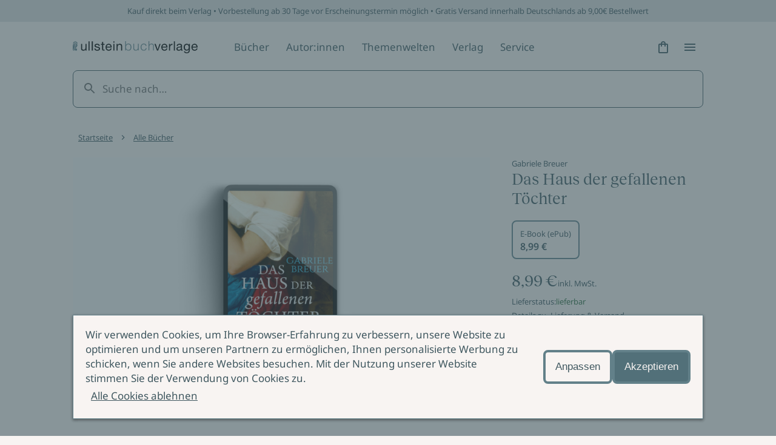

--- FILE ---
content_type: text/html; charset=utf-8
request_url: https://www.ullstein.de/werke/das-haus-der-gefallenen-toechter/epub/9783843718042
body_size: 29535
content:
<!DOCTYPE html><html lang="de"><head><meta charSet="utf-8"/><meta name="viewport" content="width=device-width"/><link rel="shortcut icon" href="/favicon.ico"/><script>(function (w, d, s, l, i) {
    w[l] = w[l] || [];
    w[l].push({ 'gtm.start': new Date().getTime(), event: 'gtm.js' });
    var f = d.getElementsByTagName(s)[0],
      j = d.createElement(s),
      dl = l != 'dataLayer' ? '&l=' + l : '';
    j.async = true;
    j.src = 'https://www.googletagmanager.com/gtm.js?id=' + i + dl;
    f.parentNode.insertBefore(j, f);
  })(window, document, 'script', 'dataLayer', 'GTM-56J98PJ')</script><title>Das Haus der gefallenen Töchter - E-Book (ePub) | ULLSTEIN</title><meta content="Heilerin Heilkräfte Heilkräuter Hexe Hexerei Zauber Zauberin Hildegard von Bingen Maria Magdalena" name="keywords"/><meta content="Bestellen Sie Das Haus der gefallenen Töchter als E-Book (ePub) jetzt günstig im ULLSTEIN Online-Shop! ✓ Sichere Zahlung ✓ Gratis-Versand ab 9,00 Euro ✓…" name="description"/><meta content="strict-origin-when-cross-origin" name="referrer"/><meta content="all" name="robots"/><meta content="289698084947" property="fb:profile_id"/><meta content="de_DE" property="og:locale"/><meta content="ULLSTEIN" property="og:site_name"/><meta content="book" property="og:type"/><meta content="https://www.ullstein.de/werke/das-haus-der-gefallenen-toechter/epub/9783843718042" property="og:url"/><meta content="Das Haus der gefallenen Töchter - E-Book (ePub)" property="og:title"/><meta content="Bestellen Sie Das Haus der gefallenen Töchter als E-Book (ePub) jetzt günstig im ULLSTEIN Online-Shop! ✓ Sichere Zahlung ✓ Gratis-Versand ab 9,00 Euro ✓…" property="og:description"/><meta content="https://content.ullstein.de/assets/ww/ansicht-sonstige/c8/_seo/499912/1fcf7a0a1151215272a0a0391cbcd6fe2a45fa.jpg?v=1728567995%2C0.5%2C0.5" property="og:image"/><meta content="1200" property="og:image:width"/><meta content="630" property="og:image:height"/><meta content="Ullstein Buchverlage: Die Bücher mit der Eule" property="og:image:alt"/><meta content="https://de.linkedin.com/company/ullstein-buchverlage-gmbh" property="og:see_also"/><meta content="https://de.wikipedia.org/wiki/Ullstein_Verlag" property="og:see_also"/><meta content="https://instagram.com/ullsteinbuchverlage" property="og:see_also"/><meta content="https://www.youtube.com/user/UllsteinBuchverlage" property="og:see_also"/><meta content="https://de-de.facebook.com/ullsteinverlage" property="og:see_also"/><meta content="https://twitter.com/Ullstein" property="og:see_also"/><meta content="summary_large_image" name="twitter:card"/><meta content="@Ullstein" name="twitter:site"/><meta content="@Ullstein" name="twitter:creator"/><meta content="Das Haus der gefallenen Töchter - E-Book (ePub)" name="twitter:title"/><meta content="Bestellen Sie Das Haus der gefallenen Töchter als E-Book (ePub) jetzt günstig im ULLSTEIN Online-Shop! ✓ Sichere Zahlung ✓ Gratis-Versand ab 9,00 Euro ✓…" name="twitter:description"/><meta content="https://content.ullstein.de/assets/ww/ansicht-sonstige/c8/_twitterSL/499912/1fcf7a0a1151215272a0a0391cbcd6fe2a45fa.jpg?v=1728567995%2C0.5%2C0.5" name="twitter:image"/><meta content="800" name="twitter:image:width"/><meta content="418" name="twitter:image:height"/><meta content="Ullstein Buchverlage: Die Bücher mit der Eule" name="twitter:image:alt"/><meta content="google5f74727ef498aa8c" name="google-site-verification"/><link rel="canonical" href="https://www.ullstein.de/werke/das-haus-der-gefallenen-toechter/epub/9783843718042"/><link rel="home" href="https://www.ullstein.de/"/><script type="application/ld+json">[{"@context":"https://schema.org","@type":"WebPage","author":{"@id":"https://www.ullstein.de#identity"},"copyrightHolder":{"@id":"https://www.ullstein.de#identity"},"copyrightYear":"2026","creator":{"@id":"https://www.ullstein.de#creator"},"dateCreated":"2024-05-08T17:25:45+02:00","dateModified":"2026-01-17T19:13:15+01:00","datePublished":"2026-01-24T14:36:46+01:00","description":"Bestellen Sie Das Haus der gefallenen Töchter als E-Book (ePub) jetzt günstig im ULLSTEIN Online-Shop! ✓ Sichere Zahlung ✓ Gratis-Versand ab 9,00 Euro ✓ Vorbestellen möglich","headline":"Das Haus der gefallenen Töchter - E-Book (ePub)","image":{"@type":"ImageObject","url":"https://content.ullstein.de/assets/ww/ansicht-sonstige/c8/_seo/499912/1fcf7a0a1151215272a0a0391cbcd6fe2a45fa.jpg?v=1728567995%2C0.5%2C0.5"},"inLanguage":"de-de","mainEntityOfPage":"https://www.ullstein.de/werke/das-haus-der-gefallenen-toechter/epub/9783843718042","name":"Das Haus der gefallenen Töchter - E-Book (ePub)","offers":{"@type":"Offer","availability":"http://schema.org/InStock","offeredBy":{"@id":"https://www.ullstein.de#identity"},"price":"8.99","priceCurrency":"EUR","seller":{"@id":"https://www.ullstein.de#identity"},"url":"https://www.ullstein.de/werke/das-haus-der-gefallenen-toechter/epub/9783843718042"},"potentialAction":{"@type":"SearchAction","query-input":"required name=search_term_string","target":"https://www.ullstein.de/search?q={search_term_string}"},"publisher":{"@id":"https://www.ullstein.de#creator"},"url":"https://www.ullstein.de/werke/das-haus-der-gefallenen-toechter/epub/9783843718042"},{"@context":"https://schema.org","@id":"https://www.ullstein.de#identity","@type":"Corporation","address":{"@type":"PostalAddress","addressCountry":"DE","addressLocality":"Berlin","postalCode":"10117","streetAddress":"Friedrichstraße 126"},"alternateName":"Ullstein","description":"Unterhaltsame Romane, atemberaubende Krimis, spannende Sachbücher und Biographien aus den Verlagen Ullstein, Allegria, Econ, Forever, Claasen, List, Midnight und Propyläen.","email":"info@ullstein.de","founder":"Rudolf Ullstein","foundingDate":"1952","foundingLocation":"Berlin","image":{"@type":"ImageObject","height":"102","url":"https://content.staging.ullstein.de/assets/content/logos/logo-ullstein-bucherlage.png?v=1656066820","width":"1036"},"logo":{"@type":"ImageObject","height":"59","url":"https://content.ullstein.de/assets/content/logos/_600x60_fit_center-center_82_none/logo-ullstein-bucherlage.png?v=1669578745","width":"600"},"name":"Ullstein Buchverlage GmbH","sameAs":["https://twitter.com/Ullstein","https://de-de.facebook.com/ullsteinverlage","https://www.youtube.com/user/UllsteinBuchverlage","https://instagram.com/ullsteinbuchverlage","https://de.wikipedia.org/wiki/Ullstein_Verlag","https://de.linkedin.com/company/ullstein-buchverlage-gmbh"],"telephone":"+493023456300","url":"https://www.ullstein.de"},{"@context":"https://schema.org","@id":"https://www.ullstein.de#creator","@type":"LocalBusiness","address":{"@type":"PostalAddress","addressCountry":"DE","addressLocality":"Berlin","postalCode":"10117","streetAddress":"Friedrichstraße 126"},"alternateName":"Ullstein","description":"Unterhaltsame Romane, atemberaubende Krimis, spannende Sachbücher und Biographien aus den Verlagen Ullstein, Allegria, Econ, Forever, Claasen, List, Midnight und Propyläen.","email":"info@ullstein.de","founder":"Rudolf Ullstein","foundingDate":"1952","foundingLocation":"Berlin","geo":{"@type":"GeoCoordinates","latitude":"52.525740","longitude":"13.387060"},"name":"Ullstein Buchverlage GmbH","telephone":"+493023456300","url":"https://www.ullstein.de"},{"@context":"https://schema.org","@type":"BreadcrumbList","description":"Breadcrumbs list","itemListElement":[{"@type":"ListItem","item":"https://www.ullstein.de/","name":"Startseite","position":1},{"@type":"ListItem","item":"https://www.ullstein.de/werke","name":"Alle Bücher","position":2},{"@type":"ListItem","item":"https://www.ullstein.de/werke/das-haus-der-gefallenen-toechter","name":"Das Haus der gefallenen Töchter","position":3},{"@type":"ListItem","item":"https://www.ullstein.de/werke/das-haus-der-gefallenen-toechter/epub/9783843718042","name":"Das Haus der gefallenen Töchter","position":4}],"name":"Breadcrumbs"}]</script><meta name="next-head-count" content="39"/><noscript data-n-css=""></noscript><script defer="" nomodule="" src="/_next/static/chunks/polyfills-c67a75d1b6f99dc8.js"></script><script src="/_next/static/chunks/webpack-dfcccac00e9ff549.js" defer=""></script><script src="/_next/static/chunks/framework-3a93e14c9b198fe2.js" defer=""></script><script src="/_next/static/chunks/main-62a5f5f4b395f6c4.js" defer=""></script><script src="/_next/static/chunks/pages/_app-ffc5dfbdb4f05cda.js" defer=""></script><script src="/_next/static/chunks/222-97cfd0faa56d671f.js" defer=""></script><script src="/_next/static/chunks/644-ab08a78f5254754b.js" defer=""></script><script src="/_next/static/chunks/pages/werke/%5Bslug%5D/%5B%5B...deep%5D%5D-da88182a229e3c6b.js" defer=""></script><script src="/_next/static/yJ3Z5RTABF0wEZ8ObzBdf/_buildManifest.js" defer=""></script><script src="/_next/static/yJ3Z5RTABF0wEZ8ObzBdf/_ssgManifest.js" defer=""></script><style data-styled="" data-styled-version="5.3.11">@font-face{font-family:'Noto Sans';font-weight:400;src:url('https://content.ullstein.de/static/fonts/noto/noto-sans-v27-latin-regular.woff2') format('woff2'), url('https://content.ullstein.de/static/fonts/noto/noto-sans-v27-latin-regular.woff') format('woff');font-display:swap;}/*!sc*/
@font-face{font-family:'Noto Sans';font-weight:400;font-style:italic;src:url('https://content.ullstein.de/static/fonts/noto/noto-sans-v27-latin-italic.woff2') format('woff2'), url('https://content.ullstein.de/static/fonts/noto/noto-sans-v27-latin-italic.woff') format('woff');font-display:swap;}/*!sc*/
@font-face{font-family:'Noto Sans';font-weight:600;src:url('https://content.ullstein.de/static/fonts/noto/noto-sans-v27-latin-600.woff2') format('woff2'), url('https://content.ullstein.de/static/fonts/noto/noto-sans-v27-latin-600.woff') format('woff');font-display:swap;}/*!sc*/
@font-face{font-family:'Noto Sans';font-weight:600;font-style:italic;src:url('https://content.ullstein.de/static/fonts/noto/noto-sans-v27-latin-600italic.woff2') format('woff2'), url('https://content.ullstein.de/static/fonts/noto/noto-sans-v27-latin-600italic.woff') format('woff');font-display:swap;}/*!sc*/
@font-face{font-family:'Reckless Neue';font-weight:400;src:url('https://content.ullstein.de/static/fonts/reckless/RecklessNeue-Regular.woff2') format('woff2'), url('https://content.ullstein.de/static/fonts/reckless/RecklessNeue-Regular.woff') format('woff');font-display:swap;}/*!sc*/
@font-face{font-family:'Reckless Neue';font-weight:400;font-style:italic;src:url('https://content.ullstein.de/static/fonts/reckless/RecklessNeue-RegularItalic.woff2') format('woff2'), url('https://content.ullstein.de/static/fonts/reckless/RecklessNeue-RegularItalic.woff') format('woff');font-display:swap;}/*!sc*/
@font-face{font-family:'Reckless Neue';font-weight:600;src:url('https://content.ullstein.de/static/fonts/reckless/RecklessNeue-SemiBold.woff2') format('woff2'), url('https://content.ullstein.de/static/fonts/reckless/RecklessNeue-SemiBold.woff') format('woff');font-display:swap;}/*!sc*/
@font-face{font-family:'Reckless Neue';font-weight:600;font-style:italic;src:url('https://content.ullstein.de/static/fonts/reckless/RecklessNeue-SemiBoldItalic.woff2') format('woff2'), url('https://content.ullstein.de/static/fonts/reckless/RecklessNeue-SemiBoldItalic.woff') format('woff');font-display:swap;}/*!sc*/
:root{--aspect-ratio-landscape:16 / 9;--aspect-ratio-square:1 / 1;--aspect-ratio-portrait:3 / 4;--color-white:#ffffff;--color-slate-gray:#628089;--color-pampas:#f8f4f2;--color-tiara:#c5cdcf;--color-alto:#dddddd;--color-fiord:#3f575f;--color-cutty-sark:#527079;--color-ebony-clay:#213036;--color-dove-gray:#6c6c6c;--color-tall-poppy:#b82c2c;--color-cosmos:#ffd3d3;--color-rope:#905f1d;--color-peach:#ffe9b2;--color-amazon:#2f6d40;--color-edgewater:#c4e3cd;--color-tia-maria:#d8400f;--color-electric-violet:#7000ff;--color-sundown:#ffb5b5;--color-rose:#eac0b0;--color-light-violet:#d9d7dd;--color-sand:#e8d7bd;--color-light-yellow:#efdf8e;--color-mint:#c1dad5;--color-anthracite:#2e2e2e;--color-fiord-60:#3f575f99;--color-brand:var(--color-slate-gray);--color-light:var(--color-pampas);--color-light-subdued:var(--color-tiara);--color-light-secondary:var(--color-alto);--color-dark:var(--color-fiord);--color-dark-subdued:var(--color-ebony-clay);--color-dark-secondary:var(--color-dove-gray);--color-critical:var(--color-tall-poppy);--color-critical-subdued:var(--color-cosmos);--color-critical-dark:var(--color-sundown);--color-warning:var(--color-rope);--color-warning-subdued:var(--color-peach);--color-success:var(--color-amazon);--color-success-subdued:var(--color-edgewater);--color-highlight:var(--color-tia-maria);--color-highlight-secondary:var(--color-electric-violet);--color-highlight-subdued:var(--color-white);--color-outline:var(--color-highlight-secondary);--color-shim:var(--color-fiord-60);--color-theme-light-1:var(--color-rose);--color-theme-light-2:var(--color-light-violet);--color-theme-light-3:var(--color-sand);--color-theme-light-4:var(--color-light-yellow);--color-theme-light-5:var(--color-mint);--color-theme-dark-1:var(--color-fiord);--color-theme-dark-2:var(--color-anthracite);--color-background:var(--color-light);--color-surface:var(--color-light);--color-surface-subdued:var(--color-light-secondary);--color-border:var(--color-brand);--color-icon:var(--color-dark);--color-text:var(--color-dark);--color-divider:var(--color-light-secondary);--color-surface-dark:var(--color-dark);--color-surface-dark-subdued:var(--color-dark-subdued);--color-border-dark:var(--color-light-subdued);--color-icon-dark:var(--color-light);--color-text-dark:var(--color-light);--color-divider-dark:var(--color-brand);--color-surface-primary:var(--color-brand);--color-surface-primary-aria:var(--color-cutty-sark);--color-surface-primary-hover:var(--color-dark);--color-surface-primary-active:var(--color-brand);--color-surface-primary-focus:var(--color-brand);--color-text-on-primary:var(--color-light);--color-text-on-primary-hover:var(--color-light);--color-text-on-primary-active:var(--color-light);--color-text-on-primary-focus:var(--color-light);--color-border-primary-default:var(--color-brand);--color-border-primary-hover:var(--color-dark);--color-border-primary-active:var(--color-dark);--color-border-primary-focus:var(--color-brand);--color-border-primary-disabled:var(--color-dark-secondary);--color-surface-primary-dark:var(--color-light);--color-surface-primary-dark-hover:var(--color-light-subdued);--color-surface-primary-dark-active:var(--color-light);--color-surface-primary-dark-focus:var(--color-light);--color-text-on-primary-dark:var(--color-dark);--color-text-on-primary-dark-hover:var(--color-dark);--color-text-on-primary-dark-active:var(--color-dark);--color-text-on-primary-dark-focus:var(--color-dark);--color-text-on-primary-dark-disabled:var(--color-light-subdued);--color-border-primary-dark-default:var(--color-light);--color-border-primary-dark-hover:var(--color-light-subdued);--color-border-primary-dark-active:var(--color-light-subdued);--color-border-primary-dark-focus:var(--color-light);--color-border-primary-dark-disabled:var(--color-light-subdued);--color-surface-interaction-hover:var(--color-light-secondary);--color-text-interaction:var(--color-dark);--color-text-interaction-hover:var(--color-dark);--color-text-interaction-active:var(--color-dark-subdued);--color-text-interaction-focus:var(--color-dark);--color-text-interaction-subdued:var(--color-dark-secondary);--color-border-interaction:var(--color-brand);--color-border-interaction-hover:var(--color-dark);--color-border-interaction-active:var(--color-dark);--color-border-interaction-focus:var(--color-brand);--color-border-interaction-disabled:var(--color-light-subdued);--color-surface-interaction-dark-hover:var(--color-brand);--color-text-interaction-dark:var(--color-light);--color-text-interaction-dark-hover:var(--color-light);--color-text-interaction-dark-active:var(--color-light);--color-text-interaction-dark-focus:var(--color-light);--color-text-interaction-dark-subdued:var(--color-light-subdued);--color-border-interaction-dark:var(--color-light-subdued);--color-border-interaction-dark-subdued:var(--color-light);--color-border-interaction-dark-hover:var(--color-light);--color-border-interaction-dark-active:var(--color-light);--color-border-interaction-dark-focus:var(--color-light-subdued);--color-border-interaction-dark-disabled:var(--color-brand);--color-surface-critical:var(--color-critical-subdued);--color-text-on-critical:var(--color-critical);--color-border-critical:var(--color-critical);--color-text-on-critical-dark:var(--color-critical-dark);--color-border-critical-dark:var(--color-critical-dark);--color-surface-warning:var(--color-warning-subdued);--color-text-on-warning:var(--color-warning);--color-border-warning:var(--color-warning);--color-surface-success:var(--color-success-subdued);--color-text-on-success:var(--color-success);--color-border-success:var(--color-success);--color-surface-accent:var(--color-highlight);--color-text-on-accent:var(--color-highlight-subdued);--color-surface-theme-light-1:var(--color-theme-light-1);--color-surface-theme-light-2:var(--color-theme-light-2);--color-surface-theme-light-3:var(--color-theme-light-3);--color-surface-theme-light-4:var(--color-theme-light-4);--color-surface-theme-light-5:var(--color-theme-light-5);--color-text-theme-light:var(--color-dark);--color-surface-theme-dark-1:var(--color-theme-dark-1);--color-surface-theme-dark-2:var(--color-theme-dark-2);--color-text-theme-dark:var(--color-light);--distance-static-xxxs:2px;--distance-static-xxs:4px;--distance-static-xs:8px;--distance-static-s:12px;--distance-static-m:16px;--distance-static-l:20px;--distance-static-xl:28px;--distance-static-xxl:36px;--distance-static-3xl:44px;--distance-static-4xl:60px;--distance-static-5xl:80px;--distance-static-6xl:100px;--distance-static-7xl:120px;--font-family-primary:'Noto Sans';--font-family-secondary:'Reckless Neue';--font-size-static-xs:11px;--font-size-static-s:13px;--font-size-static-m:17px;--font-size-static-l:28px;--font-size-static-xl:44px;--font-size-default-dynamic-s:22px;--font-size-default-dynamic-m:28px;--font-size-default-dynamic-l:32px;--font-weight-regular:400;--font-weight-strong:600;--line-height-static-s:20px;--line-height-static-m:24px;--line-height-static-l:34px;--line-height-static-xl:60px;--line-height-default-dynamic-s:26px;--line-height-default-dynamic-m:34px;--line-height-default-dynamic-l:38px;--icon-size-s:16px;--icon-size-m:24px;--icon-size-l:44px;--border-radius-l:20px;--border-radius:8px;--border-radius-s:4px;--border-radius-xs:2px;--shadow-s:0px 2px 4px rgba(0,0,0,0.14),0px 3px 4px rgba(0,0,0,0.12),0px 1px 5px rgba(0,0,0,0.2);--distance-dynamic-xxs:var(--distance-static-s);--distance-dynamic-xs:var(--distance-static-m);--distance-dynamic-s:var(--distance-static-xl);--distance-dynamic-m:var(--distance-static-xxl);--distance-dynamic-l:var(--distance-static-3xl);--distance-dynamic-xl:var(--distance-static-4xl);--distance-dynamic-xxl:var(--distance-static-5xl);--font-size-dynamic-s:var(--font-size-default-dynamic-s);--font-size-dynamic-m:var(--font-size-default-dynamic-m);--font-size-dynamic-l:var(--font-size-default-dynamic-l);--line-height-dynamic-s:var(--line-height-default-dynamic-s);--line-height-dynamic-m:var(--line-height-default-dynamic-m);--line-height-dynamic-l:var(--line-height-default-dynamic-l);--offset-outline:var(--distance-static-xxxs);--stroke-outline:var(--distance-static-xxxs);--font-size-interaction:var(--font-size-static-m);--line-height-interaction:var(--line-height-static-m);}/*!sc*/
@media screen and (min-width:768px){:root{--distance-dynamic-xxs:var(--distance-static-m);--distance-dynamic-xs:var(--distance-static-l);--distance-dynamic-s:var(--distance-static-xxl);--distance-dynamic-m:var(--distance-static-3xl);--distance-dynamic-l:var(--distance-static-4xl);--distance-dynamic-xl:var(--distance-static-5xl);--distance-dynamic-xxl:var(--distance-static-6xl);--font-size-dynamic-s:calc(var(--font-size-default-dynamic-s) * 1.1);--font-size-dynamic-m:calc(var(--font-size-default-dynamic-m) * 1.1);--font-size-dynamic-l:calc(var(--font-size-default-dynamic-l) * 1.25);--line-height-dynamic-s:calc(var(--line-height-default-dynamic-s) * 1.15);--line-height-dynamic-m:calc(var(--line-height-default-dynamic-m) * 1.065);--line-height-dynamic-l:calc(var(--line-height-default-dynamic-l) * 1.27);}}/*!sc*/
@media screen and (min-width:1200px){:root{--distance-dynamic-xxs:var(--distance-static-l);--distance-dynamic-xs:var(--distance-static-xl);--distance-dynamic-s:var(--distance-static-3xl);--distance-dynamic-m:var(--distance-static-4xl);--distance-dynamic-l:var(--distance-static-5xl);--distance-dynamic-xl:var(--distance-static-6xl);--distance-dynamic-xxl:var(--distance-static-7xl);--font-size-dynamic-s:calc(var(--font-size-default-dynamic-s) * 1.2);--font-size-dynamic-m:calc(var(--font-size-default-dynamic-m) * 1.15);--font-size-dynamic-l:calc(var(--font-size-default-dynamic-l) * 1.75);--line-height-dynamic-s:calc(var(--line-height-default-dynamic-s) * 1.25);--line-height-dynamic-m:calc(var(--line-height-default-dynamic-m) * 1.12);--line-height-dynamic-l:calc(var(--line-height-default-dynamic-l) * 1.8);}}/*!sc*/
@media (prefers-reduced-motion:no-preference){html{-webkit-scroll-behavior:smooth;-moz-scroll-behavior:smooth;-ms-scroll-behavior:smooth;scroll-behavior:smooth;}}/*!sc*/
body{margin:0;padding:0;font-family:var(--font-family-primary),sans-serif;color:var(--color-text);background:var(--color-background);word-break:break-word;}/*!sc*/
data-styled.g1[id="sc-global-eWCilp1"]{content:"sc-global-eWCilp1,"}/*!sc*/
.dsmqUS{box-sizing:border-box;margin-right:auto;margin-left:auto;padding:0 var(--distance-static-m);max-width:1520px;}/*!sc*/
@media screen and (min-width:768px){.dsmqUS{padding:0 var(--distance-static-4xl);}}/*!sc*/
@media screen and (min-width:1200px){.dsmqUS{padding:0 var(--distance-static-7xl);}}/*!sc*/
.gmLKKI{box-sizing:border-box;}/*!sc*/
.gmLKKI:not(.sc-aXZVg:last-child){margin-bottom:var(--distance-dynamic-l);}/*!sc*/
.eZeKdC{box-sizing:border-box;margin-right:auto;margin-left:auto;padding:0 var(--distance-static-m);max-width:1520px;}/*!sc*/
.eZeKdC:not(.sc-aXZVg:last-child){margin-bottom:var(--distance-dynamic-l);}/*!sc*/
@media screen and (min-width:768px){.eZeKdC{padding:0 var(--distance-static-4xl);}}/*!sc*/
@media screen and (min-width:1200px){.eZeKdC{padding:0 var(--distance-static-7xl);}}/*!sc*/
data-styled.g2[id="sc-aXZVg"]{content:"dsmqUS,gmLKKI,eZeKdC,"}/*!sc*/
.bhQKqS{margin:0;color:currentColor;font-weight:var(--font-weight-regular);font-style:normal;font-size:var(--font-size-static-s);line-height:var(--line-height-static-s);}/*!sc*/
.kkzLrO{margin:0;color:currentColor;font-weight:var(--font-weight-regular);font-style:normal;font-size:var(--font-size-static-m);line-height:var(--line-height-static-m);}/*!sc*/
.kyNwA-D{margin:0;color:currentColor;font-weight:var(--font-weight-strong);font-style:normal;font-size:var(--font-size-static-m);line-height:var(--line-height-static-m);}/*!sc*/
data-styled.g3[id="sc-gEvEer"]{content:"bhQKqS,kkzLrO,kyNwA-D,"}/*!sc*/
.knZxPi{width:172px;}/*!sc*/
.klEzpq{width:206px;}/*!sc*/
data-styled.g4[id="sc-eqUAAy"]{content:"knZxPi,klEzpq,"}/*!sc*/
.kjberv{fill:currentColor;pointer-events:none;width:var(--icon-size-m);height:var(--icon-size-m);}/*!sc*/
data-styled.g6[id="sc-dcJsrY"]{content:"kjberv,"}/*!sc*/
.fdrruw:not(:focus):not(:active){position:absolute;width:1px;height:1px;-webkit-clip:rect(0 0 0 0);clip:rect(0 0 0 0);-webkit-clip-path:inset(50%);clip-path:inset(50%);overflow:hidden;white-space:nowrap;}/*!sc*/
data-styled.g7[id="sc-iGgWBj"]{content:"fdrruw,"}/*!sc*/
.jHVDpw{position:relative;display:-webkit-inline-box;display:-webkit-inline-flex;display:-ms-inline-flexbox;display:inline-flex;-webkit-align-items:center;-webkit-box-align:center;-ms-flex-align:center;align-items:center;-webkit-box-pack:center;-webkit-justify-content:center;-ms-flex-pack:center;justify-content:center;border:0;width:var(--distance-static-3xl);height:var(--distance-static-3xl);border-radius:50%;color:var(--color-text-interaction);-webkit-text-decoration:none;text-decoration:none;background:0;}/*!sc*/
.jHVDpw:hover{background:var(--color-surface-interaction-hover);}/*!sc*/
.jHVDpw:active{color:var(--color-text-interaction-active);}/*!sc*/
.jHVDpw:focus-visible{outline:var(--stroke-outline) solid var(--color-outline);outline-offset:var(--offset-outline);}/*!sc*/
data-styled.g8[id="sc-gsFSXq"]{content:"jHVDpw,"}/*!sc*/
.fWHSlF{display:inline-block;padding:var(--distance-static-xxs) var(--distance-static-xs);background:transparent;-webkit-align-items:center;-webkit-box-align:center;-ms-flex-align:center;align-items:center;font-family:var(--font-family-primary);font-style:normal;font-weight:normal;border:1px solid transparent;border-radius:var(--border-radius-s);color:var(--color-text-interaction);-webkit-text-decoration:none;text-decoration:none;cursor:pointer;font-size:var(--font-size-interaction);line-height:var(--line-height-interaction);display:-webkit-inline-box;display:-webkit-inline-flex;display:-ms-inline-flexbox;display:inline-flex;gap:var(--distance-static-xs);-webkit-box-pack:center;-webkit-justify-content:center;-ms-flex-pack:center;justify-content:center;-webkit-align-items:center;-webkit-box-align:center;-ms-flex-align:center;align-items:center;}/*!sc*/
.fWHSlF:hover{border-color:var(--color-border-interaction-hover);background:var(--color-surface-interaction-hover);-webkit-text-decoration-color:transparent;text-decoration-color:transparent;}/*!sc*/
.fWHSlF:active{border-color:var(--color-border-interaction-active);-webkit-text-decoration-color:transparent;text-decoration-color:transparent;}/*!sc*/
.fWHSlF:focus-visible{outline:var(--stroke-outline) solid var(--color-outline);outline-offset:var(--offset-outline);}/*!sc*/
.cMqQfy{display:inline-block;padding:var(--distance-static-xxs) var(--distance-static-xs);background:transparent;-webkit-align-items:center;-webkit-box-align:center;-ms-flex-align:center;align-items:center;font-family:var(--font-family-primary);font-style:normal;font-weight:normal;border:1px solid transparent;border-radius:var(--border-radius-s);color:var(--color-text-interaction);-webkit-text-decoration:none;text-decoration:none;cursor:pointer;font-size:var(--font-size-interaction);line-height:var(--line-height-interaction);-webkit-text-decoration:underline;text-decoration:underline;-webkit-text-decoration-color:currentColor;text-decoration-color:currentColor;-webkit-text-decoration-thickness:1px;text-decoration-thickness:1px;text-underline-offset:var(--offset-outline);}/*!sc*/
.cMqQfy:hover{border-color:var(--color-border-interaction-hover);background:var(--color-surface-interaction-hover);-webkit-text-decoration-color:transparent;text-decoration-color:transparent;}/*!sc*/
.cMqQfy:active{border-color:var(--color-border-interaction-active);-webkit-text-decoration-color:transparent;text-decoration-color:transparent;}/*!sc*/
.cMqQfy:focus-visible{outline:var(--stroke-outline) solid var(--color-outline);outline-offset:var(--offset-outline);}/*!sc*/
data-styled.g10[id="sc-imWYAI"]{content:"fWHSlF,cMqQfy,"}/*!sc*/
.hjlTUf{position:fixed;z-index:100;top:0;right:0;bottom:0;left:0;display:-webkit-box;display:-webkit-flex;display:-ms-flexbox;display:flex;-webkit-align-items:center;-webkit-box-align:center;-ms-flex-align:center;align-items:center;background:var(--color-shim);-webkit-transition:opacity 300ms;transition:opacity 300ms;opacity:0;}/*!sc*/
data-styled.g14[id="sc-dAlyuH"]{content:"hjlTUf,"}/*!sc*/
.capaCw{box-sizing:border-box;position:fixed;top:0;right:0;bottom:0;left:0;z-index:102;display:-webkit-box;display:-webkit-flex;display:-ms-flexbox;display:flex;-webkit-flex-direction:column;-ms-flex-direction:column;flex-direction:column;padding:var(--distance-static-m) var(--distance-static-l) var(--distance-static-3xl);width:100%;height:100vh;background-color:var(--color-background);-webkit-transform:translateX(100%);-ms-transform:translateX(100%);transform:translateX(100%);-webkit-transition:-webkit-transform 200ms 0s;-webkit-transition:transform 200ms 0s;transition:transform 200ms 0s;-webkit-transition-property:-webkit-transform,visibility;-webkit-transition-property:transform,visibility;transition-property:transform,visibility;overflow-y:scroll;visibility:hidden;}/*!sc*/
@media screen and (min-width:768px){.capaCw{left:unset;max-width:376px;-webkit-transition-property:-webkit-transform,visibility,width;-webkit-transition-property:transform,visibility,width;transition-property:transform,visibility,width;}}/*!sc*/
@media screen and (min-width:1200px){.capaCw{max-width:520px;}}/*!sc*/
data-styled.g15[id="sc-jlZhew"]{content:"capaCw,"}/*!sc*/
.kFGXdo{display:-webkit-box;display:-webkit-flex;display:-ms-flexbox;display:flex;-webkit-box-pack:justify;-webkit-justify-content:space-between;-ms-flex-pack:justify;justify-content:space-between;}/*!sc*/
data-styled.g16[id="sc-cwHptR"]{content:"kFGXdo,"}/*!sc*/
.hdLtFz{display:block;}/*!sc*/
data-styled.g17[id="sc-jEACwC"]{content:"hdLtFz,"}/*!sc*/
.eQdZWM{display:-webkit-inline-box;display:-webkit-inline-flex;display:-ms-inline-flexbox;display:inline-flex;-webkit-align-items:center;-webkit-box-align:center;-ms-flex-align:center;align-items:center;-webkit-box-pack:center;-webkit-justify-content:center;-ms-flex-pack:center;justify-content:center;border:none;width:var(--distance-static-3xl);height:var(--distance-static-3xl);border-radius:50%;color:var(--color-text-interaction);-webkit-text-decoration:none;text-decoration:none;}/*!sc*/
.eQdZWM:hover{background:var(--color-surface-interaction-hover);}/*!sc*/
.eQdZWM:active{color:var(--color-text-interaction-active);}/*!sc*/
.eQdZWM:focus-visible{outline:var(--stroke-outline) solid var(--color-outline);outline-offset:var(--offset-outline);}/*!sc*/
data-styled.g18[id="sc-cPiKLX"]{content:"eQdZWM,"}/*!sc*/
.eUCeiB{-webkit-box-flex:1;-webkit-flex-grow:1;-ms-flex-positive:1;flex-grow:1;margin-top:var(--distance-static-xxl);-webkit-transform:translateX(0);-ms-transform:translateX(0);transform:translateX(0);}/*!sc*/
data-styled.g19[id="sc-dLMFU"]{content:"eUCeiB,"}/*!sc*/
.AbVrp{display:-webkit-box;display:-webkit-flex;display:-ms-flexbox;display:flex;-webkit-flex-direction:column;-ms-flex-direction:column;flex-direction:column;-webkit-box-pack:justify;-webkit-justify-content:space-between;-ms-flex-pack:justify;justify-content:space-between;}/*!sc*/
data-styled.g20[id="sc-eDPEul"]{content:"AbVrp,"}/*!sc*/
.incCEe{margin:var(--distance-static-l) 0 0;padding:0;list-style:none;}/*!sc*/
.incCEe:first-child{margin-top:0;}/*!sc*/
data-styled.g21[id="sc-eldPxv"]{content:"incCEe,"}/*!sc*/
.cgHhzL{opacity:0;pointer-events:none;}/*!sc*/
data-styled.g25[id="sc-dAbbOL"]{content:"cgHhzL,"}/*!sc*/
.dflGhn{margin:0;padding:0;list-style:none;}/*!sc*/
data-styled.g27[id="sc-fUnMCh"]{content:"dflGhn,"}/*!sc*/
.lfvESF{padding:var(--distance-static-l) 0;}/*!sc*/
data-styled.g31[id="sc-bXCLTC"]{content:"lfvESF,"}/*!sc*/
.hgbRgM{display:-webkit-box;display:-webkit-flex;display:-ms-flexbox;display:flex;-webkit-box-pack:justify;-webkit-justify-content:space-between;-ms-flex-pack:justify;justify-content:space-between;-webkit-align-items:center;-webkit-box-align:center;-ms-flex-align:center;align-items:center;-webkit-flex-wrap:wrap;-ms-flex-wrap:wrap;flex-wrap:wrap;}/*!sc*/
@media screen and (min-width:1200px){.hgbRgM{-webkit-box-pack:unset;-webkit-justify-content:unset;-ms-flex-pack:unset;justify-content:unset;}}/*!sc*/
@media screen and (min-width:1520px){.hgbRgM{-webkit-flex-wrap:nowrap;-ms-flex-wrap:nowrap;flex-wrap:nowrap;}}/*!sc*/
data-styled.g32[id="sc-jsJBEP"]{content:"hgbRgM,"}/*!sc*/
.gWpEqX{padding:var(--distance-static-xxs) 0;}/*!sc*/
.gWpEqX:focus-visible{outline:var(--stroke-outline) solid var(--color-outline);outline-offset:var(--offset-outline);}/*!sc*/
data-styled.g33[id="sc-eeDRCY"]{content:"gWpEqX,"}/*!sc*/
.eWUFMO{display:block;}/*!sc*/
data-styled.g34[id="sc-koXPp"]{content:"eWUFMO,"}/*!sc*/
.ixzutj{display:none;}/*!sc*/
@media screen and (min-width:1200px){.ixzutj{margin-left:var(--distance-static-4xl);margin-right:auto;display:block;}}/*!sc*/
@media screen and (min-width:1520px){.ixzutj{margin-right:0;}}/*!sc*/
data-styled.g35[id="sc-bmzYkS"]{content:"ixzutj,"}/*!sc*/
.kRhiWl{-webkit-order:1;-ms-flex-order:1;order:1;width:100%;}/*!sc*/
@media screen and (min-width:1520px){.kRhiWl{-webkit-box-flex:1;-webkit-flex-grow:1;-ms-flex-positive:1;flex-grow:1;-webkit-flex-basis:0;-ms-flex-preferred-size:0;flex-basis:0;-webkit-order:unset;-ms-flex-order:unset;order:unset;width:auto;margin:0 calc(var(--distance-static-4xl) - var(--distance-static-l));}}/*!sc*/
data-styled.g36[id="sc-iHGNWf"]{content:"kRhiWl,"}/*!sc*/
.kIWDwh{box-sizing:border-box;position:relative;display:-webkit-inline-box;display:-webkit-inline-flex;display:-ms-inline-flexbox;display:inline-flex;-webkit-align-items:center;-webkit-box-align:center;-ms-flex-align:center;align-items:center;-webkit-box-pack:center;-webkit-justify-content:center;-ms-flex-pack:center;justify-content:center;cursor:pointer;border:2px solid var(--color-border-interaction);width:var(--distance-static-3xl);height:var(--distance-static-3xl);border-radius:50%;background-color:var(--color-surface);color:var(--color-text-interaction);}/*!sc*/
.kIWDwh:active::after{content:'';position:absolute;top:-2px;right:-2px;bottom:-2px;left:-2px;border:3px solid;border-radius:50%;box-sizing:border-box;}/*!sc*/
.kIWDwh:disabled{cursor:initial;}/*!sc*/
.kIWDwh:disabled::after{content:none;}/*!sc*/
.kIWDwh:focus-visible{outline:var(--stroke-outline) solid var(--color-outline);outline-offset:var(--offset-outline);}/*!sc*/
.kIWDwh::after{border-color:var(--color-border-interaction-active);}/*!sc*/
.kIWDwh:hover{border-color:var(--color-border-interaction-hover);background-color:var(--color-surface-interaction-hover);}/*!sc*/
.kIWDwh:disabled{border-color:var(--color-border-interaction-disabled);background-color:var(--color-surface);color:var(--color-text-interaction-subdued);}/*!sc*/
data-styled.g37[id="sc-dtBdUo"]{content:"kIWDwh,"}/*!sc*/
.gVTgry{box-sizing:border-box;border:4px solid;padding:var(--distance-static-s) var(--distance-static-m);border-radius:var(--border-radius);font-size:var(--font-size-interaction);line-height:var(--line-height-interaction);cursor:pointer;background-color:var(--color-surface-primary-aria);border-color:var(--color-border-interaction);color:var(--color-text-interaction-dark);}/*!sc*/
.gVTgry:hover{background-color:var(--color-surface-primary-hover);border-color:var(--color-border-interaction-hover);}/*!sc*/
.gVTgry:active{background-color:var(--color-surface-primary-active);border-color:var(--color-border-interaction-active);}/*!sc*/
.gVTgry:focus-visible{outline:var(--stroke-outline) solid var(--color-outline);outline-offset:var(--offset-outline);}/*!sc*/
.cXihpH{box-sizing:border-box;border:4px solid;padding:var(--distance-static-s) var(--distance-static-m);border-radius:var(--border-radius);font-size:var(--font-size-interaction);line-height:var(--line-height-interaction);cursor:pointer;background-color:var(--color-surface-primary-dark);border-color:var(--color-border-interaction-dark-subdued);color:var(--color-text-interaction);}/*!sc*/
.cXihpH:hover{background-color:var(--color-surface-primary-dark-hover);border-color:var(--color-surface-primary-dark-hover);}/*!sc*/
.cXihpH:active{background-color:var(--color-surface-primary-dark-active);border-color:var(--color-border-interaction-dark-active);}/*!sc*/
.cXihpH:focus-visible{outline:var(--stroke-outline) solid var(--color-outline);outline-offset:var(--offset-outline);}/*!sc*/
data-styled.g40[id="sc-kOPcWz"]{content:"gVTgry,cXihpH,"}/*!sc*/
.fSmkcR{margin:0;font-style:normal;font-weight:var(--font-weight-regular);color:currentColor;font-family:var(--font-family-secondary);font-size:var(--font-size-dynamic-s);line-height:var(--line-height-dynamic-s);}/*!sc*/
.fAAQvp{margin:0;font-style:normal;font-weight:var(--font-weight-regular);color:currentColor;font-family:var(--font-family-secondary);font-size:var(--font-size-dynamic-m);line-height:var(--line-height-dynamic-m);}/*!sc*/
.bGxZPp{margin:0;font-style:normal;font-weight:var(--font-weight-regular);color:currentColor;font-family:var(--font-family-secondary);font-size:var(--font-size-static-l);line-height:var(--line-height-static-l);}/*!sc*/
.kkUnuZ{margin:0;font-style:normal;font-weight:var(--font-weight-regular);color:currentColor;font-family:var(--font-family-secondary);font-size:var(--font-size-dynamic-l);line-height:var(--line-height-dynamic-l);}/*!sc*/
data-styled.g41[id="sc-cWSHoV"]{content:"fSmkcR,fAAQvp,bGxZPp,kkUnuZ,"}/*!sc*/
.llDbyC{font-size:var(--font-size-static-s);color:var(--color-text-dark);}/*!sc*/
data-styled.g42[id="sc-eBMEME"]{content:"llDbyC,"}/*!sc*/
.cyQxc{display:grid;gap:var(--distance-static-xs);}/*!sc*/
data-styled.g45[id="sc-jxOSlx"]{content:"cyQxc,"}/*!sc*/
.zCVWs{padding:var(--distance-dynamic-xxs);width:100%;background:0;font-family:var(--font-family-primary);font-size:var(--font-size-static-m);border-radius:var(--border-radius);box-sizing:border-box;-moz-appearance:textfield;border:1px solid var(--color-border-interaction-dark);color:var(--color-text-interaction-dark);}/*!sc*/
.zCVWs::-webkit-outer-spin-button,.zCVWs::-webkit-inner-spin-button{-webkit-appearance:none;margin:0;}/*!sc*/
.zCVWs::-webkit-input-placeholder{color:var(--color-text-interaction-dark-subdued);}/*!sc*/
.zCVWs::-moz-placeholder{color:var(--color-text-interaction-dark-subdued);}/*!sc*/
.zCVWs:-ms-input-placeholder{color:var(--color-text-interaction-dark-subdued);}/*!sc*/
.zCVWs::placeholder{color:var(--color-text-interaction-dark-subdued);}/*!sc*/
.zCVWs:active{border-color:var(--color-border-interaction-active);outline:1px solid var(--color-border-interaction-active);}/*!sc*/
.zCVWs:focus-visible{outline:var(--stroke-outline) solid var(--color-outline);outline-offset:var(--offset-outline);border-color:var(--color-border-primary-disabled);color:var(--color-surface-subdued);}/*!sc*/
.zCVWs:hover{color:var(--color-text-interaction-dark-subdued);background-color:var(--color-surface-interaction-dark-hover);}/*!sc*/
.zCVWs:disabled{background:0;outline:0;border-color:var(--color-border-interaction-dark-disabled);color:var(--color-text-interaction-dark-subdued);}/*!sc*/
data-styled.g46[id="sc-lcIPJg"]{content:"zCVWs,"}/*!sc*/
.fPVuFD{display:grid;position:relative;}/*!sc*/
data-styled.g47[id="sc-kdBSHD"]{content:"fPVuFD,"}/*!sc*/
.bUA-dNs{display:-webkit-inline-box;display:-webkit-inline-flex;display:-ms-inline-flexbox;display:inline-flex;-webkit-align-items:center;-webkit-box-align:center;-ms-flex-align:center;align-items:center;padding:var(--distance-static-xs) var(--distance-static-m);border-radius:var(--line-height-static-m);-webkit-text-decoration:none;text-decoration:none;line-height:var(--line-height-static-m);border:1px solid var(--color-border-interaction);color:var(--color-text-interaction);}/*!sc*/
.bUA-dNs:hover{background-color:var(--color-surface-interaction-hover);}/*!sc*/
.bUA-dNs:active{border-color:var(--color-border-interaction-active);outline:1px solid var(--color-border-interaction-active);color:var(--color-text-interaction-active);}/*!sc*/
.bUA-dNs:focus-visible{outline:var(--stroke-outline) solid var(--color-outline);outline-offset:var(--offset-outline);}/*!sc*/
data-styled.g49[id="sc-esYiGF"]{content:"bUA-dNs,"}/*!sc*/
.gzZCXa{margin-top:var(--distance-dynamic-l);padding:var(--distance-static-xl) 0;background-color:var(--color-surface-dark);background-image:url('');background-position:center;color:var(--color-text-interaction-dark);}/*!sc*/
@media screen and (min-width:768px){.gzZCXa{background-image:url('');}}/*!sc*/
@media screen and (min-width:1200px){.gzZCXa{background-image:url('');}}/*!sc*/
@media screen and (min-width:768px){.gzZCXa{padding:var(--distance-static-xxl) 0;}}/*!sc*/
data-styled.g50[id="sc-fXSgeo"]{content:"gzZCXa,"}/*!sc*/
@media screen and (min-width:1200px){.lkIewa{display:grid;grid-template-columns:66.66% auto;}}/*!sc*/
data-styled.g51[id="sc-JrDLc"]{content:"lkIewa,"}/*!sc*/
.fziQWI{margin-bottom:var(--distance-static-3xl);}/*!sc*/
@media screen and (min-width:1200px){.fziQWI{margin:0;}}/*!sc*/
data-styled.g52[id="sc-fjvvzt"]{content:"fziQWI,"}/*!sc*/
.etLPJh{margin-bottom:var(--distance-static-xs);}/*!sc*/
data-styled.g53[id="sc-bbSZdi"]{content:"etLPJh,"}/*!sc*/
.ebQUPo{margin-bottom:var(--distance-static-xl);}/*!sc*/
data-styled.g54[id="sc-fBWQRz"]{content:"ebQUPo,"}/*!sc*/
@media screen and (min-width:768px){.diHnml{display:grid;grid-template-columns:minmax(0,1fr) auto;}}/*!sc*/
@media screen and (min-width:1200px){.diHnml{width:66.66%;}}/*!sc*/
data-styled.g55[id="sc-hknOHE"]{content:"diHnml,"}/*!sc*/
.cvJwIZ{margin-bottom:var(--distance-static-l);}/*!sc*/
@media screen and (min-width:768px){.cvJwIZ{margin:0 var(--distance-static-l) 0 0;}}/*!sc*/
data-styled.g56[id="sc-uVWWZ"]{content:"cvJwIZ,"}/*!sc*/
@media screen and (min-width:768px){.ibPtJD{-webkit-align-self:flex-end;-ms-flex-item-align:end;align-self:flex-end;margin-bottom:0;}}/*!sc*/
@media screen and (min-width:1200px){.ibPtJD{padding:var(--distance-static-m);}}/*!sc*/
data-styled.g57[id="sc-hCPjZK"]{content:"ibPtJD,"}/*!sc*/
.csOkcM{margin:0;padding:0;list-style:none;}/*!sc*/
@media screen and (min-width:768px){.csOkcM{display:-webkit-box;display:-webkit-flex;display:-ms-flexbox;display:flex;}}/*!sc*/
@media screen and (min-width:1200px){.csOkcM{display:block;margin-left:var(--distance-static-3xl);}}/*!sc*/
data-styled.g58[id="sc-Nxspf"]{content:"csOkcM,"}/*!sc*/
.dGfanR{border:1px solid var(--color-border-interaction-disabled);width:60px;height:36px;border-radius:var(--border-radius-s);}/*!sc*/
data-styled.g60[id="sc-gFAWRd"]{content:"dGfanR,"}/*!sc*/
.iQDFrh{display:-webkit-box;display:-webkit-flex;display:-ms-flexbox;display:flex;-webkit-flex-wrap:wrap;-ms-flex-wrap:wrap;flex-wrap:wrap;margin-bottom:calc(var(--distance-static-xxs) * -1);}/*!sc*/
data-styled.g61[id="sc-gmPhUn"]{content:"iQDFrh,"}/*!sc*/
.lnNRTZ{margin:0 var(--distance-static-xxs) var(--distance-static-xxs) 0;}/*!sc*/
.lnNRTZ:last-child{margin-right:0;}/*!sc*/
data-styled.g62[id="sc-hRJfrW"]{content:"lnNRTZ,"}/*!sc*/
.bRZKdb{padding:var(--distance-static-xxl) 0 var(--distance-static-3xl);background:var(--color-surface-dark);}/*!sc*/
data-styled.g63[id="sc-iHbSHJ"]{content:"bRZKdb,"}/*!sc*/
.dlbigy{display:grid;gap:var(--distance-static-xl) var(--distance-static-m);grid-template-columns:repeat(2,minmax(0,1fr));}/*!sc*/
@media screen and (min-width:768px){.dlbigy{grid-template-columns:repeat(4,minmax(0,1fr));}}/*!sc*/
@media screen and (min-width:1200px){.dlbigy{grid-template-columns:minmax(0,3fr) repeat(3,minmax(0,2fr)) minmax( 0, 3fr );}}/*!sc*/
data-styled.g64[id="sc-klVQfs"]{content:"dlbigy,"}/*!sc*/
.jAxBxI{grid-column:1/3;}/*!sc*/
@media screen and (min-width:768px){.jAxBxI{grid-column:1/5;}}/*!sc*/
@media screen and (min-width:1200px){.jAxBxI{grid-column:unset;}}/*!sc*/
data-styled.g65[id="sc-bypJrT"]{content:"jAxBxI,"}/*!sc*/
.kvKByp{padding:var(--distance-static-xxs) 0;display:inline-block;}/*!sc*/
.kvKByp:focus-visible{outline:var(--stroke-outline) solid var(--color-outline);outline-offset:var(--offset-outline);}/*!sc*/
data-styled.g66[id="sc-ddjGPC"]{content:"kvKByp,"}/*!sc*/
.hqkNV{display:block;}/*!sc*/
data-styled.g67[id="sc-dSCufp"]{content:"hqkNV,"}/*!sc*/
.dajXDK{display:-webkit-box;display:-webkit-flex;display:-ms-flexbox;display:flex;-webkit-flex-direction:column;-ms-flex-direction:column;flex-direction:column;-webkit-align-items:flex-start;-webkit-box-align:flex-start;-ms-flex-align:flex-start;align-items:flex-start;margin:var(--distance-static-xl) 0 calc(var(--distance-static-s) * -1);}/*!sc*/
@media screen and (min-width:768px){.dajXDK{-webkit-flex-direction:row;-ms-flex-direction:row;flex-direction:row;}}/*!sc*/
@media screen and (min-width:1200px){.dajXDK{-webkit-flex-direction:column;-ms-flex-direction:column;flex-direction:column;}}/*!sc*/
data-styled.g68[id="sc-fxwrCY"]{content:"dajXDK,"}/*!sc*/
.etQXhm{display:-webkit-box;display:-webkit-flex;display:-ms-flexbox;display:flex;-webkit-flex-direction:column;-ms-flex-direction:column;flex-direction:column;-webkit-align-items:flex-start;-webkit-box-align:flex-start;-ms-flex-align:flex-start;align-items:flex-start;color:var(--color-text-dark);}/*!sc*/
data-styled.g70[id="sc-jnOGJG"]{content:"etQXhm,"}/*!sc*/
.kxWbul{margin-bottom:var(--distance-static-l);}/*!sc*/
data-styled.g72[id="sc-eZkCL"]{content:"kxWbul,"}/*!sc*/
.eGKuzk{position:fixed;right:0;bottom:0;left:0;padding-bottom:var(--distance-dynamic-xs);z-index:102;}/*!sc*/
data-styled.g73[id="sc-ggpjZQ"]{content:"eGKuzk,"}/*!sc*/
.QKFdx{box-sizing:border-box;padding:var(--distance-static-l) var(--distance-static-m);border:1px solid var(--color-border);background:var(--color-background);box-shadow:var(--shadow-s);outline:none;}/*!sc*/
@media screen and (min-width:768px){.QKFdx{display:-webkit-box;display:-webkit-flex;display:-ms-flexbox;display:flex;padding:var(--distance-static-l);}}/*!sc*/
@media screen and (min-width:1200px){.QKFdx{padding:var(--distance-static-l);}}/*!sc*/
data-styled.g74[id="sc-cmaqmh"]{content:"QKFdx,"}/*!sc*/
.jeZdLk{margin-bottom:var(--distance-static-l);}/*!sc*/
@media screen and (min-width:768px){.jeZdLk{-webkit-box-flex:1;-webkit-flex-grow:1;-ms-flex-positive:1;flex-grow:1;margin-bottom:0;margin-right:var(--distance-static-xxl);}}/*!sc*/
data-styled.g75[id="sc-kAkpmW"]{content:"jeZdLk,"}/*!sc*/
.coDUHQ{-webkit-flex-shrink:0;-ms-flex-negative:0;flex-shrink:0;display:-webkit-box;display:-webkit-flex;display:-ms-flexbox;display:flex;-webkit-flex-direction:column;-ms-flex-direction:column;flex-direction:column;gap:var(--distance-static-xl);}/*!sc*/
@media screen and (min-width:1200px){.coDUHQ{-webkit-flex-direction:row;-ms-flex-direction:row;flex-direction:row;-webkit-align-items:center;-webkit-box-align:center;-ms-flex-align:center;align-items:center;gap:var(--distance-static-m);}}/*!sc*/
data-styled.g76[id="sc-gFVvzn"]{content:"coDUHQ,"}/*!sc*/
.OeRkS{display:block;border-color:var(--color-border-interaction);background-color:var(--color-background);color:var(--color-text);}/*!sc*/
.OeRkS:hover{border-color:var(--color-border-interaction-hover);color:var(--color-text-interaction-dark-hover);}/*!sc*/
.OeRkS:active{border-color:var(--color-border-interaction-active);color:var(--color-text-interaction-dark-active);}/*!sc*/
@media screen and (min-width:1200px){.OeRkS{display:inline-block;}}/*!sc*/
.gubhrO{display:block;}/*!sc*/
@media screen and (min-width:1200px){.gubhrO{display:inline-block;}}/*!sc*/
data-styled.g77[id="sc-brPLxw"]{content:"OeRkS,gubhrO,"}/*!sc*/
.cGwcfb{opacity:1;}/*!sc*/
data-styled.g78[id="sc-iMWBiJ"]{content:"cGwcfb,"}/*!sc*/
.bORuaI{display:inline-block;border:1px solid transparent;padding:0 var(--distance-static-xxxs);border-radius:var(--border-radius-s);font-style:normal;-webkit-text-decoration-thickness:1px;text-decoration-thickness:1px;text-underline-offset:var(--offset-outline);font-size:var(--font-size-static-s);line-height:var(--line-height-static-m);font-weight:var(--font-weight-regular);color:var(--color-text-interaction);}/*!sc*/
.bORuaI:hover,.bORuaI:active{-webkit-text-decoration:none;text-decoration:none;}/*!sc*/
.bORuaI:hover{background:var(--color-surface-interaction-hover);color:var(--color-text-interaction-hover);}/*!sc*/
.bORuaI:active{border-color:var(--color-border-interaction-active);color:var(--color-text-interaction-active);}/*!sc*/
.bORuaI:focus-visible{outline:var(--stroke-outline) solid var(--color-outline);outline-offset:var(--offset-outline);}/*!sc*/
.kTjEsT{display:inline-block;border:1px solid transparent;padding:0 var(--distance-static-xxxs);border-radius:var(--border-radius-s);font-style:normal;-webkit-text-decoration-thickness:1px;text-decoration-thickness:1px;text-underline-offset:var(--offset-outline);font-size:var(--font-size-static-m);line-height:var(--line-height-static-m);font-weight:var(--font-weight-strong);color:var(--color-text-interaction);}/*!sc*/
.kTjEsT:hover,.kTjEsT:active{-webkit-text-decoration:none;text-decoration:none;}/*!sc*/
.kTjEsT:hover{background:var(--color-surface-interaction-hover);color:var(--color-text-interaction-hover);}/*!sc*/
.kTjEsT:active{border-color:var(--color-border-interaction-active);color:var(--color-text-interaction-active);}/*!sc*/
.kTjEsT:focus-visible{outline:var(--stroke-outline) solid var(--color-outline);outline-offset:var(--offset-outline);}/*!sc*/
data-styled.g79[id="sc-fvtFIe"]{content:"bORuaI,kTjEsT,"}/*!sc*/
.dkqOIN{display:-webkit-box;display:-webkit-flex;display:-ms-flexbox;display:flex;gap:var(--distance-static-xs);}/*!sc*/
data-styled.g82[id="sc-jMakVo"]{content:"dkqOIN,"}/*!sc*/
.jHJcMR{font-weight:var(--font-weight-strong);}/*!sc*/
data-styled.g83[id="sc-iMTnTL"]{content:"jHJcMR,"}/*!sc*/
.hNvfQb{display:block;width:100%;line-height:1;object-fit:contain;aspect-ratio:var(--aspect-ratio-square);}/*!sc*/
data-styled.g84[id="sc-krNlru"]{content:"hNvfQb,"}/*!sc*/
.kwAEvN{position:relative;font-size:0;aspect-ratio:var(--aspect-ratio-square);}/*!sc*/
@media screen and (min-width:768px){.kwAEvN{aspect-ratio:var(--aspect-ratio-square);}}/*!sc*/
@media screen and (min-width:1200px){.kwAEvN{aspect-ratio:var(--aspect-ratio-landscape);}}/*!sc*/
.jaYYcl{position:relative;font-size:0;aspect-ratio:var(--aspect-ratio-square);}/*!sc*/
data-styled.g86[id="sc-jaXxmE"]{content:"kwAEvN,jaYYcl,"}/*!sc*/
.epeNOe{position:relative;z-index:1;}/*!sc*/
data-styled.g87[id="sc-ibQAlb"]{content:"epeNOe,"}/*!sc*/
.izdekQ{border-radius:50%;}/*!sc*/
data-styled.g89[id="sc-guJBdh"]{content:"izdekQ,kNjhEc,"}/*!sc*/
.bmXTJC{font-size:var(--font-size-static-m);line-height:var(--line-height-static-m);font-weight:var(--font-weight-regular);}/*!sc*/
.bmXTJC a{display:inline-block;border:1px solid transparent;padding:0 var(--distance-static-xxxs);font-style:normal;border-radius:4px;color:currentColor;-webkit-text-decoration:underline;text-decoration:underline;-webkit-text-decoration-color:currentColor;text-decoration-color:currentColor;-webkit-text-decoration-thickness:1px;text-decoration-thickness:1px;text-underline-offset:var(--offset-outline);}/*!sc*/
.bmXTJC a:hover{background:var(--color-surface-interaction-hover);-webkit-text-decoration-color:transparent;text-decoration-color:transparent;}/*!sc*/
.bmXTJC a:active{border-color:var(--color-border-interaction-active);-webkit-text-decoration-color:transparent;text-decoration-color:transparent;}/*!sc*/
.bmXTJC a:focus-visible{outline:var(--stroke-outline) solid var(--color-outline);outline-offset:var(--offset-outline);}/*!sc*/
.bmXTJC b,.bmXTJC strong{font-weight:var(--font-weight-strong);}/*!sc*/
.bmXTJC i{font-style:italic;}/*!sc*/
.bmXTJC p{margin:0 0 var(--distance-static-m);}/*!sc*/
.bmXTJC p:last-child{margin-bottom:0;}/*!sc*/
.gdHfCb{font-size:var(--font-size-static-m);line-height:var(--line-height-static-m);font-weight:var(--font-weight-strong);}/*!sc*/
.gdHfCb a{display:inline-block;border:1px solid transparent;padding:0 var(--distance-static-xxxs);font-style:normal;border-radius:4px;color:currentColor;-webkit-text-decoration:underline;text-decoration:underline;-webkit-text-decoration-color:currentColor;text-decoration-color:currentColor;-webkit-text-decoration-thickness:1px;text-decoration-thickness:1px;text-underline-offset:var(--offset-outline);}/*!sc*/
.gdHfCb a:hover{background:var(--color-surface-interaction-hover);-webkit-text-decoration-color:transparent;text-decoration-color:transparent;}/*!sc*/
.gdHfCb a:active{border-color:var(--color-border-interaction-active);-webkit-text-decoration-color:transparent;text-decoration-color:transparent;}/*!sc*/
.gdHfCb a:focus-visible{outline:var(--stroke-outline) solid var(--color-outline);outline-offset:var(--offset-outline);}/*!sc*/
.gdHfCb b,.gdHfCb strong{font-weight:var(--font-weight-strong);}/*!sc*/
.gdHfCb i{font-style:italic;}/*!sc*/
.gdHfCb p{margin:0 0 var(--distance-static-m);}/*!sc*/
.gdHfCb p:last-child{margin-bottom:0;}/*!sc*/
data-styled.g108[id="sc-fifgRP"]{content:"bmXTJC,gdHfCb,"}/*!sc*/
.bfFdcG{position:relative;display:inline-block;padding:var(--distance-static-xxs);border:1px solid transparent;border-radius:var(--border-radius-s);font-style:normal;font-weight:normal;font-size:var(--font-size-interaction);line-height:var(--line-height-interaction);color:var(--color-text-interaction);-webkit-text-decoration-thickness:1px;text-decoration-thickness:1px;text-underline-offset:var(--offset-outline);color:var(--color-text-interaction);}/*!sc*/
.bfFdcG:hover,.bfFdcG:active{-webkit-text-decoration:none;text-decoration:none;}/*!sc*/
.bfFdcG:hover{color:var(--color-text-interaction-hover);border-color:var(--color-border-interaction-hover);background:var(--color-surface-interaction-hover);}/*!sc*/
.bfFdcG:active{color:var(--color-text-interaction-active);border-color:var(--color-border-interaction-active);}/*!sc*/
.bfFdcG:focus-visible{color:var(--color-text-interaction-focus);}/*!sc*/
.bfFdcG:focus-visible{outline:var(--stroke-outline) solid var(--color-outline);outline-offset:var(--offset-outline);}/*!sc*/
data-styled.g109[id="sc-bDumWk"]{content:"bfFdcG,"}/*!sc*/
.eAmsCH{display:block;width:100%;line-height:1;object-fit:cover;aspect-ratio:var(--aspect-ratio-square);}/*!sc*/
@media screen and (min-width:768px){.eAmsCH{aspect-ratio:var(--aspect-ratio-square);}}/*!sc*/
@media screen and (min-width:1200px){.eAmsCH{aspect-ratio:var(--aspect-ratio-landscape);}}/*!sc*/
data-styled.g111[id="sc-ejfMa-d"]{content:"eAmsCH,"}/*!sc*/
.HPpes{box-sizing:border-box;color:var(--color-text);margin-bottom:var(--distance-static-l);border:2px solid currentColor;padding:var(--distance-static-l);}/*!sc*/
@media screen and (min-width:768px){.HPpes{text-align:center;}}/*!sc*/
@media screen and (min-width:768px){.HPpes{margin:0;}}/*!sc*/
data-styled.g128[id="sc-ePDLzJ"]{content:"HPpes,"}/*!sc*/
.gGGitj{margin:0;padding:0;list-style:none;}/*!sc*/
@media screen and (min-width:768px){.gGGitj{display:grid;gap:var(--distance-static-l);grid-template-columns:minmax(0,1fr) minmax(0,1fr);}.gGGitj .sc-ePDLzJ:nth-child(2)::after{display:none;}@media screen and (min-width:1200px){.gGGitj{grid-template-columns:minmax(0,1fr) minmax(0,1fr) minmax( 0, 1fr ) minmax(0,1fr);}.gGGitj .sc-ePDLzJ:nth-child(2)::after{display:block;}}}/*!sc*/
data-styled.g129[id="sc-bVVIoq"]{content:"gGGitj,"}/*!sc*/
.jhPXDj{display:-webkit-box;display:-webkit-flex;display:-ms-flexbox;display:flex;-webkit-align-items:center;-webkit-box-align:center;-ms-flex-align:center;align-items:center;-webkit-box-pack:justify;-webkit-justify-content:space-between;-ms-flex-pack:justify;justify-content:space-between;}/*!sc*/
@media screen and (min-width:768px){.jhPXDj{-webkit-flex-direction:column;-ms-flex-direction:column;flex-direction:column;gap:var(--distance-static-m);}}/*!sc*/
data-styled.g130[id="sc-dPZUQH"]{content:"jhPXDj,"}/*!sc*/
.khUmtG{text-align:right;}/*!sc*/
data-styled.g131[id="sc-eBHhsj"]{content:"khUmtG,"}/*!sc*/
.kfXcxK{display:-webkit-box;display:-webkit-flex;display:-ms-flexbox;display:flex;-webkit-flex-direction:column;-ms-flex-direction:column;flex-direction:column;-webkit-box-pack:justify;-webkit-justify-content:space-between;-ms-flex-pack:justify;justify-content:space-between;-webkit-align-items:flex-start;-webkit-box-align:flex-start;-ms-flex-align:flex-start;align-items:flex-start;margin-bottom:var(--distance-dynamic-xs);}/*!sc*/
@media screen and (min-width:768px){.kfXcxK{-webkit-flex-direction:row;-ms-flex-direction:row;flex-direction:row;-webkit-align-items:flex-end;-webkit-box-align:flex-end;-ms-flex-align:flex-end;align-items:flex-end;}}/*!sc*/
data-styled.g132[id="sc-iXzfSG"]{content:"kfXcxK,"}/*!sc*/
.bbiZsb{-webkit-box-flex:1;-webkit-flex-grow:1;-ms-flex-positive:1;flex-grow:1;}/*!sc*/
data-styled.g133[id="sc-lnPyaJ"]{content:"bbiZsb,"}/*!sc*/
.gxgJwy{-webkit-flex-shrink:0;-ms-flex-negative:0;flex-shrink:0;margin-top:var(--distance-static-l);}/*!sc*/
@media screen and (min-width:768px){.gxgJwy{margin-top:0;margin-left:var(--distance-static-l);}}/*!sc*/
data-styled.g135[id="sc-dExYaf"]{content:"gxgJwy,"}/*!sc*/
.htwuQO{width:var(--distance-static-6xl);height:var(--distance-static-6xl);border-radius:50%;overflow:hidden;}/*!sc*/
data-styled.g156[id="sc-isRoRg"]{content:"htwuQO,"}/*!sc*/
.kbRMun{color:var(--color-text);}/*!sc*/
@media screen and (min-width:768px){}/*!sc*/
@media screen and (min-width:1200px){}/*!sc*/
data-styled.g188[id="sc-gEkIjz"]{content:"kbRMun,"}/*!sc*/
.iIkbJB{margin-bottom:var(--distance-static-xl);}/*!sc*/
data-styled.g189[id="sc-hoLEA"]{content:"iIkbJB,"}/*!sc*/
.coXnxo{margin-top:var(--distance-static-l);}/*!sc*/
data-styled.g191[id="sc-fFlnrN"]{content:"coXnxo,"}/*!sc*/
.dNWjIt{display:grid;grid-template-columns:repeat(12,minmax(0,1fr));row-gap:var(--distance-dynamic-m);padding:var(--distance-dynamic-s) var(--distance-dynamic-xs);border:1px solid var(--color-slate-gray);color:var(--color-text);}/*!sc*/
@media screen and (min-width:1200px){.dNWjIt{gap:var(--distance-dynamic-m);}}/*!sc*/
data-styled.g192[id="sc-kbdlSk"]{content:"dNWjIt,"}/*!sc*/
.hOlQCR{grid-column:1/13;}/*!sc*/
@media screen and (min-width:768px){.hOlQCR{grid-column:1/10;}}/*!sc*/
@media screen and (min-width:1200px){.hOlQCR{grid-column:1/5;}}/*!sc*/
@media screen and (min-width:768px){.hOlQCR{grid-column:1/13;}}/*!sc*/
@media screen and (min-width:1200px){.hOlQCR{grid-column:1/13;}}/*!sc*/
data-styled.g193[id="sc-camqpD"]{content:"hOlQCR,"}/*!sc*/
.eEAicC{grid-column:1/13;}/*!sc*/
@media screen and (min-width:1200px){.eEAicC{grid-column:5/13;}}/*!sc*/
data-styled.g194[id="sc-gweoQa"]{content:"eEAicC,"}/*!sc*/
.elcXrn{display:-webkit-box;display:-webkit-flex;display:-ms-flexbox;display:flex;padding:0;margin:0;list-style:none;}/*!sc*/
data-styled.g221[id="sc-hGMjit"]{content:"elcXrn,"}/*!sc*/
.iTEulV{display:-webkit-box;display:-webkit-flex;display:-ms-flexbox;display:flex;-webkit-align-items:center;-webkit-box-align:center;-ms-flex-align:center;align-items:center;}/*!sc*/
data-styled.g224[id="sc-jwZKMi"]{content:"iTEulV,"}/*!sc*/
.dJcWzR{padding:0 var(--distance-static-xs);}/*!sc*/
data-styled.g225[id="sc-gJCZQp"]{content:"dJcWzR,"}/*!sc*/
.ekBThi{border:1px solid var(--color-border-primary-default);padding:var(--distance-dynamic-s);color:var(--color-text);}/*!sc*/
data-styled.g234[id="sc-lmUcrn"]{content:"ekBThi,"}/*!sc*/
.hOPGhk{margin-bottom:var(--distance-static-xl);}/*!sc*/
data-styled.g235[id="sc-iowXnY"]{content:"hOPGhk,"}/*!sc*/
.dqrZQx{display:grid;grid-template-columns:max-content auto;grid-auto-rows:1fr 1fr;-webkit-align-content:start;-ms-flex-line-pack:start;align-content:start;grid-template-areas: 'thumbnail overline' 'thumbnail headline';gap:0 var(--distance-static-l);-webkit-align-items:center;-webkit-box-align:center;-ms-flex-align:center;align-items:center;margin-bottom:var(--distance-static-xl);}/*!sc*/
data-styled.g236[id="sc-fscmHZ"]{content:"dqrZQx,"}/*!sc*/
.gAqNif{grid-area:thumbnail;-webkit-flex-shrink:0;-ms-flex-negative:0;flex-shrink:0;}/*!sc*/
data-styled.g237[id="sc-bWJUgm"]{content:"gAqNif,"}/*!sc*/
.hSAcCg{grid-area:overline;-webkit-align-self:end;-ms-flex-item-align:end;align-self:end;}/*!sc*/
data-styled.g238[id="sc-kpKSZj"]{content:"hSAcCg,"}/*!sc*/
.dbAiTX{grid-area:headline;-webkit-align-self:start;-ms-flex-item-align:start;align-self:start;}/*!sc*/
data-styled.g239[id="sc-lfYzqA"]{content:"dbAiTX,"}/*!sc*/
.bPhYZL{margin-top:calc(var(--distance-static-s) * -1);}/*!sc*/
@media screen and (min-width:1200px){.bPhYZL{display:-webkit-box;display:-webkit-flex;display:-ms-flexbox;display:flex;-webkit-flex-wrap:wrap;-ms-flex-wrap:wrap;flex-wrap:wrap;-webkit-flex-direction:row;-ms-flex-direction:row;flex-direction:row;-webkit-align-items:center;-webkit-box-align:center;-ms-flex-align:center;align-items:center;}}/*!sc*/
data-styled.g240[id="sc-ijDOKB"]{content:"bPhYZL,"}/*!sc*/
.lhzkob{margin-top:var(--distance-static-s);word-break:keep-all;}/*!sc*/
@media screen and (min-width:1200px){.lhzkob{margin-right:var(--distance-static-s);}}/*!sc*/
data-styled.g241[id="sc-eBwKMn"]{content:"lhzkob,"}/*!sc*/
.lisSCm{margin:var(--distance-static-s) calc(var(--distance-static-xs) * -1) calc(var(--distance-static-xs) * -1) 0;padding:0;list-style:none;}/*!sc*/
data-styled.g242[id="sc-bHnlcS"]{content:"lisSCm,"}/*!sc*/
.djLUYW{display:inline-block;margin-right:var(--distance-static-xs);margin-bottom:var(--distance-static-xs);}/*!sc*/
data-styled.g243[id="sc-cKXybt"]{content:"djLUYW,"}/*!sc*/
.gWQnbz{margin-bottom:var(--distance-static-l);}/*!sc*/
data-styled.g244[id="sc-lgjHQU"]{content:"gWQnbz,"}/*!sc*/
.iMGMPd{display:-webkit-box;display:-webkit-flex;display:-ms-flexbox;display:flex;-webkit-align-items:center;-webkit-box-align:center;-ms-flex-align:center;align-items:center;gap:var(--distance-static-xs);border:1px solid var(--color-surface-dark);padding:var(--distance-static-xxs) var(--distance-static-xs);background:transparent;font-family:var(--font-family-primary);font-size:var(--font-size-static-m);color:var(--color-surface-dark);border-radius:var(--border-radius-s);}/*!sc*/
.iMGMPd:focus-visible{border-color:var(--color-border-interaction-active);outline:var(--stroke-outline) solid var(--color-outline);outline-offset:var(--offset-outline);}/*!sc*/
.iMGMPd:active{border-color:var(--color-border-interaction-active);outline:1px solid var(--color-border-interaction-active);outline-offset:0;color:var(--color-text-interaction-active);}/*!sc*/
.iMGMPd:hover{background-color:var(--color-surface-interaction-hover);}/*!sc*/
data-styled.g345[id="sc-cMRZhK"]{content:"iMGMPd,"}/*!sc*/
.ejbzFu{height:var(--icon-size-m);-webkit-transition:-webkit-transform 0.2s linear;-webkit-transition:transform 0.2s linear;transition:transform 0.2s linear;-webkit-transform:rotate(-180deg);-ms-transform:rotate(-180deg);transform:rotate(-180deg);}/*!sc*/
data-styled.g346[id="sc-etKGGb"]{content:"ejbzFu,"}/*!sc*/
.gApODa{font-size:var(--font-size-static-m);line-height:var(--line-height-static-m);color:var(--color-text);}/*!sc*/
data-styled.g347[id="sc-WsMwQ"]{content:"gApODa,"}/*!sc*/
.dGyhxv{margin-bottom:var(--distance-static-l);}/*!sc*/
data-styled.g348[id="sc-cDltVh"]{content:"dGyhxv,"}/*!sc*/
.euwcRc{display:-webkit-box;-webkit-box-orient:vertical;-webkit-box-pack:start;margin-bottom:var(--distance-static-xl);overflow:hidden;-webkit-transition:height 800ms ease;transition:height 800ms ease;text-overflow:ellipsis;-webkit-line-clamp:10;}/*!sc*/
@media screen and (min-width:768px){.euwcRc{-webkit-line-clamp:7;}}/*!sc*/
@media screen and (min-width:1200px){.euwcRc{-webkit-line-clamp:7;}}/*!sc*/
data-styled.g349[id="sc-einZSS"]{content:"euwcRc,"}/*!sc*/
.erPqNQ{color:var(--color-text-on-success);}/*!sc*/
data-styled.g389[id="sc-dxlmjS"]{content:"erPqNQ,"}/*!sc*/
.iDIhYY{display:-webkit-box;display:-webkit-flex;display:-ms-flexbox;display:flex;-webkit-flex-wrap:wrap;-ms-flex-wrap:wrap;flex-wrap:wrap;gap:0 var(--distance-static-xs);}/*!sc*/
data-styled.g390[id="sc-fedTIj"]{content:"iDIhYY,"}/*!sc*/
.iYCGWb{display:block;border:var(--distance-static-xxxs) solid var(--color-border-interaction-dark);padding:var(--distance-static-xs) var(--distance-static-s);border-radius:var(--border-radius);color:var(--color-text-interaction);cursor:pointer;}/*!sc*/
.iYCGWb:active{border-color:var(--color-border-interaction-active);}/*!sc*/
.iYCGWb:hover{border-color:var(--color-border-interaction-hover);}/*!sc*/
data-styled.g391[id="sc-APcvf"]{content:"iYCGWb,"}/*!sc*/
.fWHpIB{position:relative;border-radius:var(--border-radius);}/*!sc*/
data-styled.g392[id="sc-eWHaVC"]{content:"fWHpIB,"}/*!sc*/
.hcOiSQ{position:absolute;width:1px;height:1px;padding:0;margin:-1px;overflow:hidden;white-space:nowrap;border:0;opacity:0;}/*!sc*/
.hcOiSQ:checked + .sc-APcvf{border-color:var(--color-border-interaction);background-color:var(--color-surface-interaction-subdued);}/*!sc*/
.hcOiSQ:checked + .sc-APcvf:active{border-color:var(--color-border-interaction-active);}/*!sc*/
.hcOiSQ:checked + .sc-APcvf:hover{border-color:var(--color-border-interaction-hover);}/*!sc*/
.hcOiSQ:focus-visible + .sc-APcvf{outline:var(--color-outline) solid var(--stroke-outline);outline-offset:var(--offset-outline);border-color:var(--color-border-interaction-hover);}/*!sc*/
data-styled.g393[id="sc-heIBml"]{content:"hcOiSQ,"}/*!sc*/
.bMaUPH{position:relative;border:0;padding:0;width:100%;cursor:pointer;}/*!sc*/
.bMaUPH:hover::after,.bMaUPH:active::after{content:'';position:absolute;top:0;right:0;bottom:0;left:0;z-index:1;border:1px solid var(--color-border-interaction-hover);}/*!sc*/
.bMaUPH:focus-visible::after{content:'';position:absolute;top:0;right:0;bottom:0;left:0;border-radius:var(--border-radius-s);outline:var(--stroke-outline) solid var(--color-outline);outline-offset:var(--offset-outline);}/*!sc*/
data-styled.g399[id="sc-kSsbVf"]{content:"bMaUPH,"}/*!sc*/
.kyFebz{max-height:100vh;cursor:-webkit-zoom-in;cursor:-moz-zoom-in;cursor:zoom-in;-webkit-scrollbar-width:none;-moz-scrollbar-width:none;-ms-scrollbar-width:none;scrollbar-width:none;}/*!sc*/
.kyFebz::-webkit-scrollbar{display:none;}/*!sc*/
data-styled.g401[id="sc-dYoqmx"]{content:"kyFebz,"}/*!sc*/
.hIEPDt{position:fixed;z-index:100;top:0;right:0;bottom:0;left:0;display:-webkit-box;display:-webkit-flex;display:-ms-flexbox;display:flex;-webkit-align-items:center;-webkit-box-align:center;-ms-flex-align:center;align-items:center;border:0;padding:0;width:100%;height:100%;max-width:100%;max-height:100%;background:var(--color-background);}/*!sc*/
.hIEPDt:not([open]){display:none;}/*!sc*/
data-styled.g402[id="sc-beeQDc"]{content:"hIEPDt,"}/*!sc*/
.hpNUAH{box-sizing:border-box;display:-webkit-box;display:-webkit-flex;display:-ms-flexbox;display:flex;-webkit-flex-direction:column;-ms-flex-direction:column;flex-direction:column;-webkit-box-pack:justify;-webkit-justify-content:space-between;-ms-flex-pack:justify;justify-content:space-between;width:100%;height:100%;max-width:1520px;overflow:hidden;}/*!sc*/
@media screen and (min-width:1200px){.hpNUAH{display:grid;grid-template-columns:minmax(0,10fr) minmax(0,2fr);grid-template-areas: 'slider header' 'slider controls';-webkit-box-pack:unset;-webkit-justify-content:unset;-ms-flex-pack:unset;justify-content:unset;margin:0 auto;padding:0 var(--distance-static-7xl);}}/*!sc*/
data-styled.g403[id="sc-iNIeMn"]{content:"hpNUAH,"}/*!sc*/
.gYwKZe{grid-area:header;box-sizing:border-box;margin:0 auto;padding:var(--distance-static-xl) var(--distance-static-m);width:100%;text-align:right;}/*!sc*/
@media screen and (min-width:768px){.gYwKZe{padding:var(--distance-static-xxl) var(--distance-static-4xl);}}/*!sc*/
@media screen and (min-width:1200px){.gYwKZe{padding:var(--distance-static-3xl) 0;}}/*!sc*/
data-styled.g404[id="sc-fTyFcS"]{content:"gYwKZe,"}/*!sc*/
.iimIQU{grid-area:controls;box-sizing:border-box;display:-webkit-box;display:-webkit-flex;display:-ms-flexbox;display:flex;-webkit-box-pack:justify;-webkit-justify-content:space-between;-ms-flex-pack:justify;justify-content:space-between;-webkit-align-items:center;-webkit-box-align:center;-ms-flex-align:center;align-items:center;margin:0 auto;padding:var(--distance-static-xl) var(--distance-static-m);width:100%;}/*!sc*/
@media screen and (min-width:768px){.iimIQU{padding:var(--distance-static-xxl) var(--distance-static-4xl);}}/*!sc*/
@media screen and (min-width:1200px){.iimIQU{justify-self:end;-webkit-align-self:end;-ms-flex-item-align:end;align-self:end;-webkit-flex-direction:column;-ms-flex-direction:column;flex-direction:column;-webkit-align-items:end;-webkit-box-align:end;-ms-flex-align:end;align-items:end;gap:var(--distance-static-xl);padding:var(--distance-static-3xl) 0;height:unset;text-align:right;}}/*!sc*/
data-styled.g405[id="sc-knefzF"]{content:"iimIQU,"}/*!sc*/
.iTfqwa{grid-area:slider;display:-webkit-box;display:-webkit-flex;display:-ms-flexbox;display:flex;margin:auto;padding:0;list-style:none;-webkit-scrollbar-width:none;-moz-scrollbar-width:none;-ms-scrollbar-width:none;scrollbar-width:none;overflow-x:scroll;-webkit-scroll-snap-type:x mandatory;-moz-scroll-snap-type:x mandatory;-ms-scroll-snap-type:x mandatory;scroll-snap-type:x mandatory;aspect-ratio:1 / 1;}/*!sc*/
.iTfqwa::-webkit-scrollbar{display:none;}/*!sc*/
@media screen and (min-width:1200px){.iTfqwa{-webkit-align-self:center;-ms-flex-item-align:center;align-self:center;margin:0 auto;width:100%;height:100%;}}/*!sc*/
data-styled.g406[id="sc-hsUFQk"]{content:"iTfqwa,"}/*!sc*/
.hqxpOk{-webkit-flex-shrink:0;-ms-flex-negative:0;flex-shrink:0;-webkit-box-flex:1;-webkit-flex-grow:1;-ms-flex-positive:1;flex-grow:1;-webkit-flex-basis:100%;-ms-flex-preferred-size:100%;flex-basis:100%;display:-webkit-box;display:-webkit-flex;display:-ms-flexbox;display:flex;max-width:100vw;max-height:100vh;aspect-ratio:var(--aspect-ratio-square);-webkit-scroll-snap-align:start;-moz-scroll-snap-align:start;-ms-scroll-snap-align:start;scroll-snap-align:start;overflow-y:auto;-webkit-scrollbar-width:none;-moz-scrollbar-width:none;-ms-scrollbar-width:none;scrollbar-width:none;-webkit-align-items:center;-webkit-box-align:center;-ms-flex-align:center;align-items:center;}/*!sc*/
.hqxpOk::-webkit-scrollbar{display:none;}/*!sc*/
@media screen and (min-width:1200px) and (min-height:1067px){.hqxpOk{-webkit-align-items:center;-webkit-box-align:center;-ms-flex-align:center;align-items:center;}}/*!sc*/
data-styled.g407[id="sc-dNckAz"]{content:"hqxpOk,"}/*!sc*/
.kDGAop{display:-webkit-box;display:-webkit-flex;display:-ms-flexbox;display:flex;gap:var(--distance-static-m);}/*!sc*/
data-styled.g409[id="sc-fSGIWV"]{content:"kDGAop,"}/*!sc*/
.fJcUb{margin:0 auto;}/*!sc*/
data-styled.g410[id="sc-cYxjnA"]{content:"fJcUb,"}/*!sc*/
.bzeCaU{display:grid;-webkit-align-items:flex-start;-webkit-box-align:flex-start;-ms-flex-align:flex-start;align-items:flex-start;-webkit-column-gap:var(--distance-static-m);column-gap:var(--distance-static-m);grid-template-columns:repeat(12,minmax(0,1fr));}/*!sc*/
data-styled.g411[id="sc-fDinKg"]{content:"bzeCaU,"}/*!sc*/
.cgmYHd{grid-column:1/13;}/*!sc*/
@media screen and (min-width:768px){.cgmYHd{grid-column:1/7;}}/*!sc*/
@media screen and (min-width:1200px){.cgmYHd{grid-column:1/9;}}/*!sc*/
data-styled.g412[id="sc-cGNDeh"]{content:"cgmYHd,"}/*!sc*/
.jFqbWm{margin-top:var(--distance-dynamic-l);}/*!sc*/
data-styled.g413[id="sc-ksCcjW"]{content:"jFqbWm,"}/*!sc*/
.jNZlXG{grid-column:1/13;margin-top:var(--distance-dynamic-l);color:var(--color-text);}/*!sc*/
@media screen and (min-width:768px){.jNZlXG{position:-webkit-sticky;position:sticky;top:var(--distance-static-xxl);grid-column:7/13;grid-row:1/3;margin-top:0;padding-left:var(--distance-static-l);}}/*!sc*/
@media screen and (min-width:1200px){.jNZlXG{grid-column:9/13;}}/*!sc*/
data-styled.g414[id="sc-hwhrDX"]{content:"jNZlXG,"}/*!sc*/
.fTZabj{margin-bottom:var(--distance-static-xs);}/*!sc*/
data-styled.g416[id="sc-iVDsrp"]{content:"fTZabj,"}/*!sc*/
.hbvyKe{margin-bottom:var(--distance-static-xxs);}/*!sc*/
data-styled.g417[id="sc-frWhYi"]{content:"hbvyKe,"}/*!sc*/
.gKatpL{display:-webkit-box;display:-webkit-flex;display:-ms-flexbox;display:flex;-webkit-flex-wrap:wrap;-ms-flex-wrap:wrap;flex-wrap:wrap;gap:var(--distance-static-s);margin:var(--distance-static-l) 0;padding:0;list-style:none;}/*!sc*/
data-styled.g418[id="sc-cvBxsj"]{content:"gKatpL,"}/*!sc*/
.jUeszB{margin-bottom:var(--distance-static-l);width:100%;}/*!sc*/
data-styled.g419[id="sc-hxAGuE"]{content:"jUeszB,"}/*!sc*/
.kfEeNK{display:-webkit-box;display:-webkit-flex;display:-ms-flexbox;display:flex;gap:var(--distance-static-xs);-webkit-align-items:baseline;-webkit-box-align:baseline;-ms-flex-align:baseline;align-items:baseline;margin-bottom:var(--distance-static-xs);}/*!sc*/
data-styled.g420[id="sc-eBfVOF"]{content:"kfEeNK,"}/*!sc*/
.knPKcg{display:-webkit-box;display:-webkit-flex;display:-ms-flexbox;display:flex;-webkit-align-items:center;-webkit-box-align:center;-ms-flex-align:center;align-items:center;margin-bottom:var(--distance-static-l);}/*!sc*/
data-styled.g421[id="sc-eEbqID"]{content:"knPKcg,"}/*!sc*/
.gGdDDI{display:-webkit-box;display:-webkit-flex;display:-ms-flexbox;display:flex;-webkit-flex-direction:column;-ms-flex-direction:column;flex-direction:column;gap:var(--distance-static-s);margin:0;padding:0;list-style:none;}/*!sc*/
data-styled.g422[id="sc-bwGlVi"]{content:"gGdDDI,"}/*!sc*/
.cNtBSn{margin-bottom:var(--distance-dynamic-xxs);}/*!sc*/
data-styled.g423[id="sc-ivgJuh"]{content:"cNtBSn,"}/*!sc*/
.VCzqn{color:var(--color-text);}/*!sc*/
data-styled.g425[id="sc-kSRfVL"]{content:"VCzqn,"}/*!sc*/
.fBKTij{margin-bottom:var(--distance-static-l);}/*!sc*/
data-styled.g426[id="sc-hLwbiq"]{content:"fBKTij,"}/*!sc*/
.RbnHg{display:grid;grid-template-columns:auto auto;gap:var(--distance-static-s) var(--distance-static-3xl);margin:0;}/*!sc*/
data-styled.g427[id="sc-duAPit"]{content:"RbnHg,"}/*!sc*/
.ldFSqE{margin:0;}/*!sc*/
data-styled.g428[id="sc-nfKuY"]{content:"ldFSqE,"}/*!sc*/
</style></head><body><div id="__next" data-reactroot=""><style>
    #nprogress {
      pointer-events: none;
    }
    #nprogress .bar {
      background: var(--color-surface-dark);
      position: fixed;
      z-index: 9999;
      top: 0;
      left: 0;
      width: 100%;
      height: 3px;
    }
    #nprogress .peg {
      display: block;
      position: absolute;
      right: 0px;
      width: 100px;
      height: 100%;
      box-shadow: 0 0 10px var(--color-surface-dark), 0 0 5px var(--color-surface-dark);
      opacity: 1;
      -webkit-transform: rotate(3deg) translate(0px, -4px);
      -ms-transform: rotate(3deg) translate(0px, -4px);
      transform: rotate(3deg) translate(0px, -4px);
    }
    #nprogress .spinner {
      display: block;
      position: fixed;
      z-index: 1031;
      top: 15px;
      right: 15px;
    }
    #nprogress .spinner-icon {
      width: 18px;
      height: 18px;
      box-sizing: border-box;
      border: solid 2px transparent;
      border-top-color: var(--color-surface-dark);
      border-left-color: var(--color-surface-dark);
      border-radius: 50%;
      -webkit-animation: nprogresss-spinner 400ms linear infinite;
      animation: nprogress-spinner 400ms linear infinite;
    }
    .nprogress-custom-parent {
      overflow: hidden;
      position: relative;
    }
    .nprogress-custom-parent #nprogress .spinner,
    .nprogress-custom-parent #nprogress .bar {
      position: absolute;
    }
    @-webkit-keyframes nprogress-spinner {
      0% {
        -webkit-transform: rotate(0deg);
      }
      100% {
        -webkit-transform: rotate(360deg);
      }
    }
    @keyframes nprogress-spinner {
      0% {
        transform: rotate(0deg);
      }
      100% {
        transform: rotate(360deg);
      }
    }
  </style><div id="app"><header class="sc-bXCLTC lfvESF"><div class="sc-aXZVg dsmqUS sc-jsJBEP hgbRgM"><a href="/" class="sc-eeDRCY gWpEqX"><svg class="sc-eqUAAy knZxPi sc-koXPp eWUFMO" viewBox="0 0 206 20" xmlns="http://www.w3.org/2000/svg"><title>ULLSTEIN Buchverlag</title><g clip-path="url(#header-logo)"><path d="M197.693 8.97073c.129-1.68201 1.267-3.10772 3.176-3.10772 1.799 0 3.111 1.38165 3.195 3.10772h-6.371Zm6.327 3.06367c-.323 1.4257-1.372 2.1506-2.873 2.1506-2.421 0-3.519-1.7021-3.454-3.6163h8.3c.109-2.65924-1.093-6.29961-5.02-6.29961-3.022 0-5.209 2.42692-5.209 5.72687.109 3.36404 1.779 5.78694 5.318 5.78694 2.49 0 4.245-1.3176 4.742-3.7445h-1.804v-.004Zm-10.895-7.513h-1.715v1.57388h-.045.021c-.666-1.21345-1.909-1.83019-3.301-1.83019-3.838 0-5.125 3.21185-5.125 5.81101 0 2.9996 1.65 5.5746 4.955 5.5746 1.392 0 2.853-.6607 3.454-2.0024h.045v.7289c0 2.467-.944 4.173-3.325 4.173-1.203 0-2.789-.4685-2.873-1.7861h-1.824C183.497 19.167 185.902 20 187.98 20c3.494 0 5.145-1.8302 5.145-5.4065V4.5214Zm-5.101 9.5354c-2.401 0-3.131-2.2146-3.131-4.193 0-2.10652.944-4.00079 3.281-4.00079 2.296 0 3.151 2.0024 3.151 3.93672 0 2.06647-.9 4.25707-3.301 4.25707Zm-6.65.0201c-.238.0841-.408.1081-.557.1081-.581 0-.581-.3845-.581-1.2335V7.28872c0-2.57509-2.167-3.02363-4.16-3.02363-2.466 0-4.588.95715-4.697 3.68041h1.824c.084-1.61794 1.222-2.0865 2.764-2.0865 1.158 0 2.465.25631 2.465 1.8302 0 1.36163-1.715 1.23348-3.732 1.61794-1.889.36043-3.753.89306-3.753 3.38406 0 2.1906 1.65 3.0877 3.668 3.0877 1.545 0 2.893-.5326 3.902-1.702 0 1.1934.601 1.702 1.546 1.702.577 0 .984-.1041 1.307-.2964v-1.4056h.004Zm-2.958-2.3829c0 1.0012-.988 2.491-3.389 2.491-1.114 0-2.143-.4245-2.143-1.618 0-1.3416 1.029-1.7661 2.231-1.9783 1.223-.2123 2.595-.2323 3.301-.74492V11.694Zm-11.686 3.8326h1.824V.32837h-1.824V15.5266Zm-8.022 0h1.824v-4.8979c0-2.78732 1.073-4.44931 4.011-4.44931v-1.9143c-1.973-.06408-3.196.80897-4.076 2.57509h-.044V4.5214h-1.715v11.0052Zm-10.722-6.55587c.129-1.68201 1.267-3.10772 3.176-3.10772 1.8 0 3.111 1.38165 3.196 3.10772h-6.372Zm6.327 3.06367c-.322 1.4257-1.372 2.1506-2.873 2.1506-2.421 0-3.514-1.7021-3.454-3.6163h8.301c.109-2.65924-1.094-6.29961-5.02-6.29961-3.023 0-5.21 2.42692-5.21 5.72687.109 3.36404 1.78 5.78694 5.319 5.78694 2.49 0 4.245-1.3176 4.741-3.7445h-1.804v-.004Zm-9.394-7.513h-1.908l-3.023 9.171h-.044l-3.111-9.171h-2.038l4.116 11.0052h1.953l4.055-11.0052ZM72.2841 15.5266h1.824V9.31114c0-1.97837 1.0734-3.44813 3.2807-3.44813 1.3921 0 2.2516.87304 2.2516 2.21465v7.44894h1.824V8.28992c0-2.36284-.8999-4.02483-3.8174-4.02483-1.5858 0-2.8328.63676-3.6035 2.0024h-.0444V4.5214h-1.715v11.0052ZM68.8541.32837h-1.8239v2.21466h1.8239V.32837ZM67.0302 15.5266h1.8239V4.5214h-1.8239v11.0052ZM56.03 8.97073c.1291-1.68201 1.263-3.10772 3.1717-3.10772 1.7998 0 3.1112 1.38165 3.196 3.10772H56.03Zm6.3273 3.06367c-.3228 1.4257-1.372 2.1506-2.8731 2.1506-2.4212 0-3.5147-1.7021-3.4542-3.6163h8.3006c.1049-2.65924-1.0936-6.29961-5.0199-6.29961-3.0224 0-5.2096 2.42692-5.2096 5.72687.109 3.36404 1.7796 5.78694 5.3185 5.78694 2.4858 0 4.2452-1.3176 4.7375-3.7445h-1.7998v-.004ZM50.195 1.22544h-1.824V4.5254h-1.8885v1.59792h1.8885v7.00038c0 2.0224.7506 2.4069 2.6391 2.4069h1.3922v-1.5979h-.8353c-1.138 0-1.372-.1482-1.372-.9812V6.11931h2.2073V4.5214H50.195V1.22544ZM35.6357 12.0584c.1049 2.7233 2.2073 3.7245 4.697 3.7245 2.2517 0 4.7173-.853 4.7173-3.4682 0-2.1305-1.7998-2.72322-3.6237-3.12771-1.6948-.40448-3.6237-.61674-3.6237-1.91429 0-1.10533 1.2671-1.40569 2.3607-1.40569 1.2025 0 2.4453.44854 2.5745 1.85022h1.8239c-.1493-2.68322-2.1024-3.44814-4.5478-3.44814-1.9288 0-4.1402.9171-4.1402 3.12776 0 2.10652 1.824 2.70325 3.6237 3.10775 1.824.4045 3.6237.6367 3.6237 2.0424 0 1.3857-1.5455 1.638-2.6794 1.638-1.5011 0-2.9175-.5126-2.9821-2.1266h-1.8239Zm-4.3339 3.4682h1.8239V.32837h-1.8239V15.5266Zm-5.3589 0h1.824V.32837h-1.824V15.5266ZM22.8115 4.5214h-1.8239v6.2155c0 1.9783-1.0734 3.4481-3.2807 3.4481-1.3962 0-2.2517-.8731-2.2517-2.2147V4.5214h-1.824v7.2367c0 2.3628.8999 4.0208 3.8174 4.0208 1.5859 0 2.8328-.6368 3.6035-1.9984h.0444v1.7461h1.715V4.5214Z" fill="#000"></path><path d="M7.71547 7.52107c-.0686.22828-.16949.46456-.32686.68883-1.20252 1.70204-1.67464 2.3508-3.00225 3.7966-.12913.1441-.08071.3043.22597.3163.10492.004-.00403 0-.00807 0l.99672-.012.87969-.004c.16545 0 .29861.0361.38739.1642.12105.1762.08474.3364.08474.5527V15.1622c0 .0961.00807.1402-.0686.2403-.06457.0881-.15738.1282-.2744.1282l-1.36796.012H3.96265c-.15738 0-.28247.032-.39546-.0721-.06456-.0601-.11299-.1121-.11299-.2042v-1.2736c0-.1321.01211-.2603-.05649-.3324-.04035-.048-.1493-.044-.18562.008-.35914.4806-.77881 1.4057-.85145 1.8743H.69407c.35914-.5647.5609-.8851.92004-1.4497.36721-.5807.60126-.9091.94426-1.4818.55687-.9211.80302-1.3296 1.15813-2.2667.36721-.96921.52055-1.44978.64161-2.22271.03632-.23228.05649-.43252.0686-.60873l3.28876.00801Zm-3.91423 0c-.01211.13616-.02825.27233-.04439.4125-.08474.72887-.20176 1.0893-.44388 1.78614-.39142 1.12139-.79495 1.89829-1.32357 2.69119-.30669.4606-.60126.9572-.86356 1.3657-.42774.6528-.686 1.1133-1.11777 1.8462L0 7.52107h3.80124Z" fill="#628089"></path><path d="M4.42671 7.52112c.02421-.34041.02017-.59271.03228-.85302.02018-.40048.09281-.82499.16545-1.01322.1372-.35242.52055-.64877.96443-.72487.46406-.0841 1.05321-.0841 1.52937.24029.32283.22027.6739.53665.71021 1.19744.01211.25631.02018.69283-.11702 1.15739l-3.28472-.00401ZM0 7.52112v-.21225c0-.5767 0-.96516.31879-1.44974.33493-.50861.69407-.74089 1.29129-.89708.45599-.11614.74249-.12014 1.20655.02003.39142.12014.5488.24028.77881.53264.17755.22827.19369.49259.22194.80897.04035.41649.02421.79695-.01211 1.19343L0 7.52112Zm.60126-4.05286c-.0121.42852.04035.85302.16544 1.18142.26633-.10012.4802-.20024.79496-.25631.70617-.13216 1.20655-.09211 1.84816.22827.32282.1602.71828.5807.77073.62876.00404.004.02018-.01202.02018-.01202.17352-.2563.31475-.39247.57705-.56467.41967-.27233.74249-.32439 1.2469-.3324.59722-.00801 1.20252.20024 1.47288.4205.00404 0 .2865-.74889.31475-1.28554l-3.2363-.004v.42451c0 .26431-.11298.35642-.39142.35642-.26633 0-.3551-.1682-.3551-.35242v-.42851L.60126 3.46826Z" fill="#628089"></path><path d="M5.47993 2.95564c0-.24029.21387-.43652.47616-.43652.2623 0 .47617.19623.47617.43652 0 .24029-.21387.43652-.47617.43652-.26229-.004-.47616-.19623-.47616-.43652Zm-3.5107.00801c0-.24029.21387-.43652.47616-.43652.2623 0 .47617.19623.47617.43652 0 .24029-.21387.43652-.47617.43652-.26229 0-.47616-.19623-.47616-.43652Zm2.22344-1.38566c.343-.39247.686-.59672 1.15006-.70084.60529-.13216.93215-.0801 1.35989.0841.15334.06007-1.029-.84101-2.52205-.84101-1.46481 0-2.744.88506-2.57451.841.61336-.16419.9725-.19623 1.42849-.07208.36317.10012.80302.30437 1.15812.68883Zm3.61965 1.89026v-.07208c0-.45655-.12105-.85703-.24211-1.10533-.28651-.59271-.66179-.86904-1.35183-.94113-.50844-.05606-1.04917.15619-1.35181.46056-.21791.22026-.29458.54064-.29458.7569v.90108h3.24033Zm-3.98686 0v-.9171c0-.2523-.08474-.56868-.37528-.81297-.30668-.26031-.8353-.44854-1.25497-.4165-.68197.06007-1.18234.36844-1.41235 1.04525-.10896.32439-.17352.71686-.1816 1.10533l3.2242-.00401ZM126.333 15.3224V9.38325c0-.38446.012-.73688.044-1.06528.028-.32438.109-.66479.234-1.02122.101-.28434.242-.55266.428-.80897.185-.25631.411-.48058.674-.68082.266-.20024.561-.36043.892-.48057.326-.12015.694-.18022 1.093-.18022 1.029 0 1.768.2483 2.207.74489.444.4966.666 1.24149.666 2.23468v7.19266h1.287V8.10572c0-.45254-.024-.88907-.076-1.30957-.049-.4165-.21-.82499-.484-1.22547-.4-.5807-.892-.98919-1.481-1.22547-.585-.23228-1.223-.35242-1.909-.35242-.771 0-1.433.1722-1.985.51261-.549.34041-1.082.78094-1.598 1.31758V0h-1.288v15.3224h1.296ZM121.7 7.76531c-.202-1.28954-.698-2.24269-1.489-2.85142-.795-.60873-1.832-.9171-3.119-.9171-.827 0-1.562.16019-2.199.48058-.638.32038-1.171.7489-1.598 1.28955-.428.54064-.755 1.16139-.977 1.86223-.222.70084-.331 1.43772-.331 2.20264 0 .80901.101 1.56591.299 2.27871.202.7089.508 1.3216.924 1.8422.416.5166.944.9251 1.586 1.2255.641.2964 1.408.4485 2.296.4485.702 0 1.323-.1001 1.864-.2963.545-.2003 1.013-.4806 1.404-.841.392-.3605.715-.793.965-1.2976s.432-1.0613.549-1.67h-1.372c-.158.9211-.525 1.646-1.106 2.1706-.577.5246-1.348.789-2.304.789-.67 0-1.243-.1322-1.715-.3925-.472-.2643-.86-.6127-1.158-1.0533-.299-.4405-.517-.9371-.654-1.4898-.137-.5526-.202-1.1213-.202-1.702 0-.56868.073-1.12935.214-1.69002.141-.56068.363-1.06528.666-1.50981.299-.44854.686-.80497 1.158-1.07329.472-.26832 1.037-.40449 1.695-.40449.859 0 1.566.23228 2.122.69284.557.46055.953 1.10532 1.179 1.92631h1.303v-.02003Zm-14.176 2.53509c0 .6087-.076 1.1694-.234 1.682-.157.5126-.379.9491-.666 1.3175-.286.3685-.641.6568-1.061.8611-.424.2042-.896.3083-1.428.3083-1.017 0-1.744-.2523-2.188-.7569-.443-.5046-.665-1.2294-.665-2.1826V4.29715h-1.2876v7.25675c0 .5807.0686 1.1173.2016 1.6059.137.4886.359.9171.666 1.2855.307.3685.71.6568 1.211.8611.5.2042 1.121.3083 1.864.3083.484 0 .916-.06 1.287-.1802.371-.1201.698-.2683.977-.4485.278-.1762.524-.3725.738-.5847.214-.2123.408-.4165.577-.6168v1.5339h1.295V4.29715h-1.287v6.00325ZM87.836 13.384h.0444c.1857.3685.4237.6929.7183.9692.2946.2763.6134.5086.9644.6928.3511.1843.7103.3244 1.0815.4246.3712.1001.7344.1481 1.0936.1481.8998 0 1.6665-.1481 2.296-.4485.6295-.2964 1.1461-.7049 1.5536-1.2255.4076-.5166.7022-1.1333.8878-1.8422.1856-.7088.2784-1.4697.2784-2.27872 0-.76492-.1009-1.5018-.2986-2.21466-.2017-.70885-.5044-1.32959-.912-1.86223-.4075-.53264-.924-.95715-1.5455-1.27753-.6214-.32039-1.3558-.48058-2.1992-.48058-.7869 0-1.5415.17621-2.2638.52063-.7223.34842-1.2913.86103-1.7069 1.54185V0h-1.2873v15.3224h1.2873V13.384h.008Zm.2583-5.39442c.1695-.56067.4197-1.04926.7385-1.46976.3228-.4165.7142-.7529 1.1783-1.0012.464-.2483.9886-.37245 1.5778-.37245.6577 0 1.2348.13216 1.7271.39247.4923.26432.8958.62075 1.2106 1.07329.3147.45254.5447.98118.6859 1.5859.1413.60473.2018 1.2535.1736 1.94637 0 .6968-.0969 1.3095-.2906 1.8422-.1937.5326-.46.9811-.803 1.3536-.343.3684-.7425.6488-1.2025.841-.46.1922-.9564.2883-1.5011.2883-.6013 0-1.138-.1201-1.6061-.3604-.4721-.2403-.8635-.5727-1.1783-.9892-.3147-.4205-.5528-.9171-.7183-1.4898-.1654-.5726-.2461-1.1934-.2461-1.86219-.0041-.62475.0847-1.21746.2542-1.77813Z" fill="#628089"></path></g><defs><clipPath id="header-logo"><path fill="#fff" d="M0 0h206v20H0z"></path></clipPath></defs></svg></a><nav class="sc-bmzYkS ixzutj"><ul class="sc-fUnMCh dflGhn"></ul></nav><div class="sc-iHGNWf kRhiWl"></div><div><a class="sc-gsFSXq jHVDpw" href="/cart"><svg class="sc-dcJsrY kjberv" xmlns="http://www.w3.org/2000/svg" fill="currentColor" viewBox="0 0 24 24"><path d="M18 6H16C16 3.79 14.21 2 12 2C9.79 2 8 3.79 8 6H6C4.9 6 4 6.9 4 8V20C4 21.1 4.9 22 6 22H18C19.1 22 20 21.1 20 20V8C20 6.9 19.1 6 18 6ZM12 4C13.1 4 14 4.9 14 6H10C10 4.9 10.9 4 12 4ZM18 20H6V8H8V10C8 10.55 8.45 11 9 11C9.55 11 10 10.55 10 10V8H14V10C14 10.55 14.45 11 15 11C15.55 11 16 10.55 16 10V8H18V20Z"></path></svg><span class="sc-iGgWBj fdrruw">Hidden Text</span></a><button class="sc-gsFSXq jHVDpw" type="button"><svg class="sc-dcJsrY kjberv" xmlns="http://www.w3.org/2000/svg" fill="currentColor" viewBox="0 0 24 24"><path d="M3 18H21V16H3V18ZM3 13H21V11H3V13ZM3 6V8H21V6H3Z"></path></svg><span class="sc-iGgWBj fdrruw">Hidden Text</span></button></div></div></header><div class="sc-dAlyuH hjlTUf sc-dAbbOL cgHhzL"></div><span data-focus-scope-start="true" hidden=""></span><aside class="sc-jlZhew capaCw" aria-hidden="true"><header class="sc-cwHptR kFGXdo"><svg class="sc-eqUAAy knZxPi sc-jEACwC hdLtFz" viewBox="0 0 206 20" xmlns="http://www.w3.org/2000/svg"><title>ULLSTEIN Buchverlag</title><g clip-path="url(#flyout-logo)"><path d="M197.693 8.97073c.129-1.68201 1.267-3.10772 3.176-3.10772 1.799 0 3.111 1.38165 3.195 3.10772h-6.371Zm6.327 3.06367c-.323 1.4257-1.372 2.1506-2.873 2.1506-2.421 0-3.519-1.7021-3.454-3.6163h8.3c.109-2.65924-1.093-6.29961-5.02-6.29961-3.022 0-5.209 2.42692-5.209 5.72687.109 3.36404 1.779 5.78694 5.318 5.78694 2.49 0 4.245-1.3176 4.742-3.7445h-1.804v-.004Zm-10.895-7.513h-1.715v1.57388h-.045.021c-.666-1.21345-1.909-1.83019-3.301-1.83019-3.838 0-5.125 3.21185-5.125 5.81101 0 2.9996 1.65 5.5746 4.955 5.5746 1.392 0 2.853-.6607 3.454-2.0024h.045v.7289c0 2.467-.944 4.173-3.325 4.173-1.203 0-2.789-.4685-2.873-1.7861h-1.824C183.497 19.167 185.902 20 187.98 20c3.494 0 5.145-1.8302 5.145-5.4065V4.5214Zm-5.101 9.5354c-2.401 0-3.131-2.2146-3.131-4.193 0-2.10652.944-4.00079 3.281-4.00079 2.296 0 3.151 2.0024 3.151 3.93672 0 2.06647-.9 4.25707-3.301 4.25707Zm-6.65.0201c-.238.0841-.408.1081-.557.1081-.581 0-.581-.3845-.581-1.2335V7.28872c0-2.57509-2.167-3.02363-4.16-3.02363-2.466 0-4.588.95715-4.697 3.68041h1.824c.084-1.61794 1.222-2.0865 2.764-2.0865 1.158 0 2.465.25631 2.465 1.8302 0 1.36163-1.715 1.23348-3.732 1.61794-1.889.36043-3.753.89306-3.753 3.38406 0 2.1906 1.65 3.0877 3.668 3.0877 1.545 0 2.893-.5326 3.902-1.702 0 1.1934.601 1.702 1.546 1.702.577 0 .984-.1041 1.307-.2964v-1.4056h.004Zm-2.958-2.3829c0 1.0012-.988 2.491-3.389 2.491-1.114 0-2.143-.4245-2.143-1.618 0-1.3416 1.029-1.7661 2.231-1.9783 1.223-.2123 2.595-.2323 3.301-.74492V11.694Zm-11.686 3.8326h1.824V.32837h-1.824V15.5266Zm-8.022 0h1.824v-4.8979c0-2.78732 1.073-4.44931 4.011-4.44931v-1.9143c-1.973-.06408-3.196.80897-4.076 2.57509h-.044V4.5214h-1.715v11.0052Zm-10.722-6.55587c.129-1.68201 1.267-3.10772 3.176-3.10772 1.8 0 3.111 1.38165 3.196 3.10772h-6.372Zm6.327 3.06367c-.322 1.4257-1.372 2.1506-2.873 2.1506-2.421 0-3.514-1.7021-3.454-3.6163h8.301c.109-2.65924-1.094-6.29961-5.02-6.29961-3.023 0-5.21 2.42692-5.21 5.72687.109 3.36404 1.78 5.78694 5.319 5.78694 2.49 0 4.245-1.3176 4.741-3.7445h-1.804v-.004Zm-9.394-7.513h-1.908l-3.023 9.171h-.044l-3.111-9.171h-2.038l4.116 11.0052h1.953l4.055-11.0052ZM72.2841 15.5266h1.824V9.31114c0-1.97837 1.0734-3.44813 3.2807-3.44813 1.3921 0 2.2516.87304 2.2516 2.21465v7.44894h1.824V8.28992c0-2.36284-.8999-4.02483-3.8174-4.02483-1.5858 0-2.8328.63676-3.6035 2.0024h-.0444V4.5214h-1.715v11.0052ZM68.8541.32837h-1.8239v2.21466h1.8239V.32837ZM67.0302 15.5266h1.8239V4.5214h-1.8239v11.0052ZM56.03 8.97073c.1291-1.68201 1.263-3.10772 3.1717-3.10772 1.7998 0 3.1112 1.38165 3.196 3.10772H56.03Zm6.3273 3.06367c-.3228 1.4257-1.372 2.1506-2.8731 2.1506-2.4212 0-3.5147-1.7021-3.4542-3.6163h8.3006c.1049-2.65924-1.0936-6.29961-5.0199-6.29961-3.0224 0-5.2096 2.42692-5.2096 5.72687.109 3.36404 1.7796 5.78694 5.3185 5.78694 2.4858 0 4.2452-1.3176 4.7375-3.7445h-1.7998v-.004ZM50.195 1.22544h-1.824V4.5254h-1.8885v1.59792h1.8885v7.00038c0 2.0224.7506 2.4069 2.6391 2.4069h1.3922v-1.5979h-.8353c-1.138 0-1.372-.1482-1.372-.9812V6.11931h2.2073V4.5214H50.195V1.22544ZM35.6357 12.0584c.1049 2.7233 2.2073 3.7245 4.697 3.7245 2.2517 0 4.7173-.853 4.7173-3.4682 0-2.1305-1.7998-2.72322-3.6237-3.12771-1.6948-.40448-3.6237-.61674-3.6237-1.91429 0-1.10533 1.2671-1.40569 2.3607-1.40569 1.2025 0 2.4453.44854 2.5745 1.85022h1.8239c-.1493-2.68322-2.1024-3.44814-4.5478-3.44814-1.9288 0-4.1402.9171-4.1402 3.12776 0 2.10652 1.824 2.70325 3.6237 3.10775 1.824.4045 3.6237.6367 3.6237 2.0424 0 1.3857-1.5455 1.638-2.6794 1.638-1.5011 0-2.9175-.5126-2.9821-2.1266h-1.8239Zm-4.3339 3.4682h1.8239V.32837h-1.8239V15.5266Zm-5.3589 0h1.824V.32837h-1.824V15.5266ZM22.8115 4.5214h-1.8239v6.2155c0 1.9783-1.0734 3.4481-3.2807 3.4481-1.3962 0-2.2517-.8731-2.2517-2.2147V4.5214h-1.824v7.2367c0 2.3628.8999 4.0208 3.8174 4.0208 1.5859 0 2.8328-.6368 3.6035-1.9984h.0444v1.7461h1.715V4.5214Z" fill="#000"></path><path d="M7.71547 7.52107c-.0686.22828-.16949.46456-.32686.68883-1.20252 1.70204-1.67464 2.3508-3.00225 3.7966-.12913.1441-.08071.3043.22597.3163.10492.004-.00403 0-.00807 0l.99672-.012.87969-.004c.16545 0 .29861.0361.38739.1642.12105.1762.08474.3364.08474.5527V15.1622c0 .0961.00807.1402-.0686.2403-.06457.0881-.15738.1282-.2744.1282l-1.36796.012H3.96265c-.15738 0-.28247.032-.39546-.0721-.06456-.0601-.11299-.1121-.11299-.2042v-1.2736c0-.1321.01211-.2603-.05649-.3324-.04035-.048-.1493-.044-.18562.008-.35914.4806-.77881 1.4057-.85145 1.8743H.69407c.35914-.5647.5609-.8851.92004-1.4497.36721-.5807.60126-.9091.94426-1.4818.55687-.9211.80302-1.3296 1.15813-2.2667.36721-.96921.52055-1.44978.64161-2.22271.03632-.23228.05649-.43252.0686-.60873l3.28876.00801Zm-3.91423 0c-.01211.13616-.02825.27233-.04439.4125-.08474.72887-.20176 1.0893-.44388 1.78614-.39142 1.12139-.79495 1.89829-1.32357 2.69119-.30669.4606-.60126.9572-.86356 1.3657-.42774.6528-.686 1.1133-1.11777 1.8462L0 7.52107h3.80124Z" fill="#628089"></path><path d="M4.42671 7.52112c.02421-.34041.02017-.59271.03228-.85302.02018-.40048.09281-.82499.16545-1.01322.1372-.35242.52055-.64877.96443-.72487.46406-.0841 1.05321-.0841 1.52937.24029.32283.22027.6739.53665.71021 1.19744.01211.25631.02018.69283-.11702 1.15739l-3.28472-.00401ZM0 7.52112v-.21225c0-.5767 0-.96516.31879-1.44974.33493-.50861.69407-.74089 1.29129-.89708.45599-.11614.74249-.12014 1.20655.02003.39142.12014.5488.24028.77881.53264.17755.22827.19369.49259.22194.80897.04035.41649.02421.79695-.01211 1.19343L0 7.52112Zm.60126-4.05286c-.0121.42852.04035.85302.16544 1.18142.26633-.10012.4802-.20024.79496-.25631.70617-.13216 1.20655-.09211 1.84816.22827.32282.1602.71828.5807.77073.62876.00404.004.02018-.01202.02018-.01202.17352-.2563.31475-.39247.57705-.56467.41967-.27233.74249-.32439 1.2469-.3324.59722-.00801 1.20252.20024 1.47288.4205.00404 0 .2865-.74889.31475-1.28554l-3.2363-.004v.42451c0 .26431-.11298.35642-.39142.35642-.26633 0-.3551-.1682-.3551-.35242v-.42851L.60126 3.46826Z" fill="#628089"></path><path d="M5.47993 2.95564c0-.24029.21387-.43652.47616-.43652.2623 0 .47617.19623.47617.43652 0 .24029-.21387.43652-.47617.43652-.26229-.004-.47616-.19623-.47616-.43652Zm-3.5107.00801c0-.24029.21387-.43652.47616-.43652.2623 0 .47617.19623.47617.43652 0 .24029-.21387.43652-.47617.43652-.26229 0-.47616-.19623-.47616-.43652Zm2.22344-1.38566c.343-.39247.686-.59672 1.15006-.70084.60529-.13216.93215-.0801 1.35989.0841.15334.06007-1.029-.84101-2.52205-.84101-1.46481 0-2.744.88506-2.57451.841.61336-.16419.9725-.19623 1.42849-.07208.36317.10012.80302.30437 1.15812.68883Zm3.61965 1.89026v-.07208c0-.45655-.12105-.85703-.24211-1.10533-.28651-.59271-.66179-.86904-1.35183-.94113-.50844-.05606-1.04917.15619-1.35181.46056-.21791.22026-.29458.54064-.29458.7569v.90108h3.24033Zm-3.98686 0v-.9171c0-.2523-.08474-.56868-.37528-.81297-.30668-.26031-.8353-.44854-1.25497-.4165-.68197.06007-1.18234.36844-1.41235 1.04525-.10896.32439-.17352.71686-.1816 1.10533l3.2242-.00401ZM126.333 15.3224V9.38325c0-.38446.012-.73688.044-1.06528.028-.32438.109-.66479.234-1.02122.101-.28434.242-.55266.428-.80897.185-.25631.411-.48058.674-.68082.266-.20024.561-.36043.892-.48057.326-.12015.694-.18022 1.093-.18022 1.029 0 1.768.2483 2.207.74489.444.4966.666 1.24149.666 2.23468v7.19266h1.287V8.10572c0-.45254-.024-.88907-.076-1.30957-.049-.4165-.21-.82499-.484-1.22547-.4-.5807-.892-.98919-1.481-1.22547-.585-.23228-1.223-.35242-1.909-.35242-.771 0-1.433.1722-1.985.51261-.549.34041-1.082.78094-1.598 1.31758V0h-1.288v15.3224h1.296ZM121.7 7.76531c-.202-1.28954-.698-2.24269-1.489-2.85142-.795-.60873-1.832-.9171-3.119-.9171-.827 0-1.562.16019-2.199.48058-.638.32038-1.171.7489-1.598 1.28955-.428.54064-.755 1.16139-.977 1.86223-.222.70084-.331 1.43772-.331 2.20264 0 .80901.101 1.56591.299 2.27871.202.7089.508 1.3216.924 1.8422.416.5166.944.9251 1.586 1.2255.641.2964 1.408.4485 2.296.4485.702 0 1.323-.1001 1.864-.2963.545-.2003 1.013-.4806 1.404-.841.392-.3605.715-.793.965-1.2976s.432-1.0613.549-1.67h-1.372c-.158.9211-.525 1.646-1.106 2.1706-.577.5246-1.348.789-2.304.789-.67 0-1.243-.1322-1.715-.3925-.472-.2643-.86-.6127-1.158-1.0533-.299-.4405-.517-.9371-.654-1.4898-.137-.5526-.202-1.1213-.202-1.702 0-.56868.073-1.12935.214-1.69002.141-.56068.363-1.06528.666-1.50981.299-.44854.686-.80497 1.158-1.07329.472-.26832 1.037-.40449 1.695-.40449.859 0 1.566.23228 2.122.69284.557.46055.953 1.10532 1.179 1.92631h1.303v-.02003Zm-14.176 2.53509c0 .6087-.076 1.1694-.234 1.682-.157.5126-.379.9491-.666 1.3175-.286.3685-.641.6568-1.061.8611-.424.2042-.896.3083-1.428.3083-1.017 0-1.744-.2523-2.188-.7569-.443-.5046-.665-1.2294-.665-2.1826V4.29715h-1.2876v7.25675c0 .5807.0686 1.1173.2016 1.6059.137.4886.359.9171.666 1.2855.307.3685.71.6568 1.211.8611.5.2042 1.121.3083 1.864.3083.484 0 .916-.06 1.287-.1802.371-.1201.698-.2683.977-.4485.278-.1762.524-.3725.738-.5847.214-.2123.408-.4165.577-.6168v1.5339h1.295V4.29715h-1.287v6.00325ZM87.836 13.384h.0444c.1857.3685.4237.6929.7183.9692.2946.2763.6134.5086.9644.6928.3511.1843.7103.3244 1.0815.4246.3712.1001.7344.1481 1.0936.1481.8998 0 1.6665-.1481 2.296-.4485.6295-.2964 1.1461-.7049 1.5536-1.2255.4076-.5166.7022-1.1333.8878-1.8422.1856-.7088.2784-1.4697.2784-2.27872 0-.76492-.1009-1.5018-.2986-2.21466-.2017-.70885-.5044-1.32959-.912-1.86223-.4075-.53264-.924-.95715-1.5455-1.27753-.6214-.32039-1.3558-.48058-2.1992-.48058-.7869 0-1.5415.17621-2.2638.52063-.7223.34842-1.2913.86103-1.7069 1.54185V0h-1.2873v15.3224h1.2873V13.384h.008Zm.2583-5.39442c.1695-.56067.4197-1.04926.7385-1.46976.3228-.4165.7142-.7529 1.1783-1.0012.464-.2483.9886-.37245 1.5778-.37245.6577 0 1.2348.13216 1.7271.39247.4923.26432.8958.62075 1.2106 1.07329.3147.45254.5447.98118.6859 1.5859.1413.60473.2018 1.2535.1736 1.94637 0 .6968-.0969 1.3095-.2906 1.8422-.1937.5326-.46.9811-.803 1.3536-.343.3684-.7425.6488-1.2025.841-.46.1922-.9564.2883-1.5011.2883-.6013 0-1.138-.1201-1.6061-.3604-.4721-.2403-.8635-.5727-1.1783-.9892-.3147-.4205-.5528-.9171-.7183-1.4898-.1654-.5726-.2461-1.1934-.2461-1.86219-.0041-.62475.0847-1.21746.2542-1.77813Z" fill="#628089"></path></g><defs><clipPath id="flyout-logo"><path fill="#fff" d="M0 0h206v20H0z"></path></clipPath></defs></svg><button class="sc-cPiKLX eQdZWM"><svg class="sc-dcJsrY kjberv" xmlns="http://www.w3.org/2000/svg" fill="currentColor" viewBox="0 0 24 24"><path d="M19 6.41L17.59 5L12 10.59L6.41 5L5 6.41L10.59 12L5 17.59L6.41 19L12 13.41L17.59 19L19 17.59L13.41 12L19 6.41Z"></path></svg></button></header><div class="sc-dLMFU sc-eDPEul eUCeiB AbVrp"><ul class="sc-eldPxv incCEe"></ul></div></aside><span data-focus-scope-end="true" hidden=""></span><main><div class="sc-aXZVg gmLKKI"><div class="sc-aXZVg dsmqUS"><nav class="sc-ivgJuh cNtBSn" role="navigation" aria-label="Breadcrumb"><ol class="sc-hGMjit elcXrn"><li class="sc-jwZKMi iTEulV"><a class="sc-fvtFIe bORuaI sc-gJCZQp dJcWzR" href="/"></a></li></ol></nav><div class="sc-fDinKg bzeCaU"><div class="sc-cGNDeh cgmYHd"><button class="sc-kSsbVf bMaUPH"><div class="sc-jaXxmE kwAEvN"><div class="sc-ibQAlb epeNOe"><picture class="sc-iEXKAA jKMIxK"><source media="(min-width: 1200px)" srcSet="https://content.ullstein.de/assets/ww/ansicht-sonstige/c8/_coverLandscape/1fcf7a0a1151215272a0a0391cbcd6fe2a45fa.png?v=1728568001%2C0.5%2C0.5"/><source media="(min-width: 768px)" srcSet="https://content.ullstein.de/assets/ww/ansicht-sonstige/c8/_coverSquare/1fcf7a0a1151215272a0a0391cbcd6fe2a45fa.png?v=1728567999%2C0.5%2C0.5"/><img src="https://content.ullstein.de/assets/ww/ansicht-sonstige/c8/_coverSquare/1fcf7a0a1151215272a0a0391cbcd6fe2a45fa.png?v=1728567999%2C0.5%2C0.5" alt="Buchcover von Das Haus der gefallenen Töchter" loading="lazy" class="sc-ejfMa-d eAmsCH"/></picture></div></div></button></div><div class="sc-hwhrDX jNZlXG"><div class="sc-gEvEer bhQKqS">Gabriele Breuer</div><h1 class="sc-cWSHoV fSmkcR sc-iVDsrp fTZabj">Das Haus der gefallenen Töchter</h1><div class="sc-gEvEer bhQKqS sc-frWhYi hbvyKe"></div><ul class="sc-cvBxsj gKatpL"><li><div class="sc-eWHaVC fWHpIB"><input type="radio" id="720688" name="products" value="0" class="sc-heIBml hcOiSQ" checked=""/><label for="720688" class="sc-APcvf iYCGWb"><span class="sc-gEvEer bhQKqS">E-Book (ePub)</span><span itemProp="offers" itemType="https://schema.org/Offer" itemscope="" class="sc-jMakVo dkqOIN"><span itemProp="price" class="sc-iMTnTL jHJcMR">8,99 €</span></span></label></div></li></ul><div class="sc-eBfVOF kfEeNK"><span class="sc-cWSHoV fSmkcR">8,99 €</span><span class="sc-gEvEer bhQKqS">inkl. MwSt.</span></div><div class="sc-fedTIj iDIhYY" itemProp="offers" itemscope="" itemType="https://schema.org/Offer"><span class="sc-gEvEer bhQKqS">Lieferstatus: </span><span class="sc-gEvEer bhQKqS sc-dxlmjS erPqNQ" itemProp="availability">lieferbar</span></div><div class="sc-eEbqID knPKcg"><p class="sc-gEvEer bhQKqS">Details zu</p> <a class="sc-fvtFIe bORuaI" href="https://www.ullstein.de/agb-online-shop#lieferung">Lieferung &amp; Versand</a></div><button type="button" class="sc-kOPcWz gVTgry sc-hxAGuE jUeszB">In den Warenkorb</button><ul class="sc-bwGlVi gGdDDI"><li><a class="sc-imWYAI fWHSlF" href="https://content.ullstein.de/product-action/download-cover/1c7495a03ef338ee1dce7ab7d0aeb668fab8a71ac73f0b2b9e2fbe3e7d68aa7a720688a427138/9783843718042.jpg" download="" target="_blank"><svg class="sc-dcJsrY kjberv" xmlns="http://www.w3.org/2000/svg" fill="currentColor" viewBox="0 0 24 24"><path d="M18 15V18H6V15H4V18C4 19.1 4.9 20 6 20H18C19.1 20 20 19.1 20 18V15H18ZM17 11L15.59 9.59L13 12.17V4H11V12.17L8.41 9.59L7 11L12 16L17 11Z"></path></svg>Cover herunterladen</a></li></ul></div><div class="sc-cGNDeh sc-ksCcjW cgmYHd jFqbWm"><div id="summary" class="sc-aXZVg gmLKKI"><article class="sc-WsMwQ gApODa"><h2 class="sc-cWSHoV fSmkcR sc-cDltVh dGyhxv">Inhaltsangabe</h2><div class="sc-fifgRP bmXTJC sc-einZSS euwcRc"><p><strong>Verdammt, verstoßen, verachtet – eine junge Heilerin kämpft für Liebe und Freiheit</strong></p><p>Köln, 1471: Jenna, eine junge Heilerin, wird der Hexerei bezichtigt und aus ihrem Dorf gejagt. Der Gaukler Amando nimmt sich ihrer an, doch die zarte Liebe steht unter keinem guten Stern: Auf einem Streifzug durch die Gassen Kölns wird Jenna des Diebstahls beschuldigt. Sie soll im Haus der gefallenen Töchter auf den rechten Weg zurückgeführt werden. Unter den verstoßenen Frauen der Stadt, schuldig wie unschuldig, trifft Jenna auf die Dirne Ursula. Während Amando versucht, die beiden Frauen aus den Fängen des Hausherrn zu befreien, kämpfen Jenna und Ursula um Gerechtigkeit in einer Zeit, in der es dafür keinen Platz zu geben scheint.</p></div><button class="sc-cMRZhK iMGMPd" type="submit">Mehr lesen<span class="sc-etKGGb ejbzFu"><svg class="sc-dcJsrY kjberv" xmlns="http://www.w3.org/2000/svg" fill="currentColor" viewBox="0 0 24 24"><path d="M12 8L6 14L7.41 15.41L12 10.83L16.59 15.41L18 14L12 8Z"></path></svg></span></button></article></div><div class="sc-aXZVg gmLKKI"><div class="sc-kSRfVL VCzqn"><h2 class="sc-cWSHoV fSmkcR sc-hLwbiq fBKTij">Buchdetails</h2><dl class="sc-duAPit RbnHg"><dt class="sc-gEvEer kkzLrO">Verlag</dt><dd class="sc-gEvEer kyNwA-D">Ullstein eBooks</dd><dt class="sc-gEvEer kkzLrO">Seitenanzahl</dt><dd class="sc-gEvEer kyNwA-D">400 Seiten</dd><dt class="sc-gEvEer kkzLrO">ISBN</dt><dd class="sc-gEvEer kyNwA-D">9783843718042</dd><dt class="sc-gEvEer kkzLrO">Erscheinungstag</dt><dd class="sc-gEvEer kyNwA-D">30.11.2018</dd><dt class="sc-gEvEer kkzLrO">Preise</dt><dd class="sc-gEvEer kyNwA-D">DE 8,99 €, AT 8,99 €</dd><dt class="sc-gEvEer kkzLrO">Hersteller</dt><dd class="sc-fifgRP gdHfCb sc-nfKuY ldFSqE"><a class="sc-fvtFIe kTjEsT" href="https://www.ullstein.de/verlag/kontakt">Ullstein Buchverlage GmbH, Friedrichstraße 126, 10117 Berlin</a></dd></dl></div></div><div class="sc-aXZVg gmLKKI"><article class="sc-lmUcrn ekBThi"><div class="sc-iowXnY hOPGhk"><div class="sc-fscmHZ dqrZQx"><div class="sc-jaXxmE jaYYcl sc-isRoRg htwuQO sc-bWJUgm gAqNif"><div class="sc-ibQAlb epeNOe"><span style="box-sizing:border-box;display:inline-block;overflow:hidden;width:initial;height:initial;background:none;opacity:1;border:0;margin:0;padding:0;position:relative;max-width:100%"><span style="box-sizing:border-box;display:block;width:initial;height:initial;background:none;opacity:1;border:0;margin:0;padding:0;max-width:100%"><img style="display:block;max-width:100%;width:initial;height:initial;background:none;opacity:1;border:0;margin:0;padding:0" alt="" aria-hidden="true" src="data:image/svg+xml,%3csvg%20xmlns=%27http://www.w3.org/2000/svg%27%20version=%271.1%27%20width=%27200%27%20height=%27200%27/%3e"/></span><img alt="Gabriele Breuer" src="[data-uri]" decoding="async" data-nimg="intrinsic" class="sc-krNlru hNvfQb sc-guJBdh izdekQ" style="position:absolute;top:0;left:0;bottom:0;right:0;box-sizing:border-box;padding:0;border:none;margin:auto;display:block;width:0;height:0;min-width:100%;max-width:100%;min-height:100%;max-height:100%"/><noscript><img alt="Gabriele Breuer" srcSet="/_next/image?url=https%3A%2F%2Fcontent.ullstein.de%2Fassets%2Fww%2Furheberfoto%2Fe1%2F_authorSquare200%2Fa476dbaf34dadb0a137988b4627c8f21ccf717.jpg%3Fv%3D1751996771%252C0.5002%252C0.3883&amp;w=256&amp;q=75 1x, /_next/image?url=https%3A%2F%2Fcontent.ullstein.de%2Fassets%2Fww%2Furheberfoto%2Fe1%2F_authorSquare200%2Fa476dbaf34dadb0a137988b4627c8f21ccf717.jpg%3Fv%3D1751996771%252C0.5002%252C0.3883&amp;w=640&amp;q=75 2x" src="/_next/image?url=https%3A%2F%2Fcontent.ullstein.de%2Fassets%2Fww%2Furheberfoto%2Fe1%2F_authorSquare200%2Fa476dbaf34dadb0a137988b4627c8f21ccf717.jpg%3Fv%3D1751996771%252C0.5002%252C0.3883&amp;w=640&amp;q=75" decoding="async" data-nimg="intrinsic" style="position:absolute;top:0;left:0;bottom:0;right:0;box-sizing:border-box;padding:0;border:none;margin:auto;display:block;width:0;height:0;min-width:100%;max-width:100%;min-height:100%;max-height:100%" class="sc-krNlru hNvfQb sc-guJBdh izdekQ" loading="lazy"/></noscript></span></div></div><div class="sc-gEvEer kkzLrO sc-kpKSZj hSAcCg">Autorin</div><h2 class="sc-cWSHoV fAAQvp sc-lfYzqA dbAiTX">Gabriele Breuer</h2></div><div class="sc-ijDOKB bPhYZL"><div class="sc-gEvEer kkzLrO sc-eBwKMn lhzkob">Kategorien</div><ul class="sc-bHnlcS lisSCm"><li class="sc-cKXybt djLUYW"><a class="sc-esYiGF bUA-dNs" href="https://www.ullstein.de/kategorie/unterhaltung?filter=categorization.Unterhaltung%3DHistorische%2520Romane">Historische Romane</a></li><li class="sc-cKXybt djLUYW"><a class="sc-esYiGF bUA-dNs" href="https://www.ullstein.de/kategorie/unterhaltung?filter=categorization.Unterhaltung%3DUnterhaltungsromane">Unterhaltungsromane</a></li></ul></div></div><div><div class="sc-fifgRP bmXTJC sc-lgjHQU gWQnbz"><p>Gabriele Breuer, geboren 1970, lebt mit ihrem Mann und Sohn in Köln. Sie arbeitet in einem Seniorenheim und schreibt nur in ihrer Freizeit.</p></div><a class="sc-bDumWk bfFdcG" href="https://www.ullstein.de/urheberinnen/gabriele-breuer">Mehr erfahren</a></div></article></div></div></div><dialog class="sc-beeQDc hIEPDt"><div class="sc-iNIeMn hpNUAH"><div class="sc-fTyFcS gYwKZe"><button type="button" class="sc-dtBdUo kIWDwh"><svg class="sc-dcJsrY kjberv" xmlns="http://www.w3.org/2000/svg" fill="currentColor" viewBox="0 0 24 24"><path d="M19 6.41L17.59 5L12 10.59L6.41 5L5 6.41L10.59 12L5 17.59L6.41 19L12 13.41L17.59 19L19 17.59L13.41 12L19 6.41Z"></path></svg><span class="sc-iGgWBj fdrruw">schließen</span></button></div><ul class="sc-hsUFQk iTfqwa"><li class="sc-dNckAz hqxpOk"><div class="sc-jaXxmE jaYYcl sc-dYoqmx kyFebz sc-cYxjnA fJcUb"><div class="sc-ibQAlb epeNOe"><span style="box-sizing:border-box;display:inline-block;overflow:hidden;width:initial;height:initial;background:none;opacity:1;border:0;margin:0;padding:0;position:relative;max-width:100%"><span style="box-sizing:border-box;display:block;width:initial;height:initial;background:none;opacity:1;border:0;margin:0;padding:0;max-width:100%"><img style="display:block;max-width:100%;width:initial;height:initial;background:none;opacity:1;border:0;margin:0;padding:0" alt="" aria-hidden="true" src="data:image/svg+xml,%3csvg%20xmlns=%27http://www.w3.org/2000/svg%27%20version=%271.1%27%20width=%272531%27%20height=%272531%27/%3e"/></span><img alt="Buchcover von Das Haus der gefallenen Töchter" src="[data-uri]" decoding="async" data-nimg="intrinsic" class="sc-krNlru hNvfQb sc-guJBdh kNjhEc" style="position:absolute;top:0;left:0;bottom:0;right:0;box-sizing:border-box;padding:0;border:none;margin:auto;display:block;width:0;height:0;min-width:100%;max-width:100%;min-height:100%;max-height:100%"/><noscript><img alt="Buchcover von Das Haus der gefallenen Töchter" srcSet="/_next/image?url=https%3A%2F%2Fcontent.ullstein.de%2Fassets%2Fww%2Fansicht-sonstige%2Fc8%2F1fcf7a0a1151215272a0a0391cbcd6fe2a45fa.png%3Fv%3D1715188016%252C0.5%252C0.5&amp;w=3840&amp;q=75 1x" src="/_next/image?url=https%3A%2F%2Fcontent.ullstein.de%2Fassets%2Fww%2Fansicht-sonstige%2Fc8%2F1fcf7a0a1151215272a0a0391cbcd6fe2a45fa.png%3Fv%3D1715188016%252C0.5%252C0.5&amp;w=3840&amp;q=75" decoding="async" data-nimg="intrinsic" style="position:absolute;top:0;left:0;bottom:0;right:0;box-sizing:border-box;padding:0;border:none;margin:auto;display:block;width:0;height:0;min-width:100%;max-width:100%;min-height:100%;max-height:100%" class="sc-krNlru hNvfQb sc-guJBdh kNjhEc" loading="lazy"/></noscript></span></div></div></li></ul><div class="sc-knefzF iimIQU"><div class="sc-gEvEer bhQKqS sc-SSKRe jnLmbU">1 von 1</div><div class="sc-fSGIWV kDGAop"><button type="button" class="sc-dtBdUo kIWDwh" disabled=""><svg class="sc-dcJsrY kjberv" xmlns="http://www.w3.org/2000/svg" fill="currentColor" viewBox="0 0 24 24"><path d="M15.41 7.41L14 6L8 12L14 18L15.41 16.59L10.83 12L15.41 7.41Z"></path></svg><span class="sc-iGgWBj fdrruw">Before</span></button><button type="button" class="sc-dtBdUo kIWDwh"><svg class="sc-dcJsrY kjberv" xmlns="http://www.w3.org/2000/svg" fill="currentColor" viewBox="0 0 24 24"><path d="M10.0001 6L8.59009 7.41L13.1701 12L8.59009 16.59L10.0001 18L16.0001 12L10.0001 6Z"></path></svg><span class="sc-iGgWBj fdrruw">Next</span></button></div></div></div></dialog></div></div><div class="sc-aXZVg dsmqUS"><div class="sc-iXzfSG kfXcxK"><div class="sc-lnPyaJ bbiZsb"><h2 class="sc-cWSHoV bGxZPp">Sie benötigen weiterführende Informationen?</h2></div><a class="sc-bDumWk bfFdcG sc-dExYaf gxgJwy" href="https://www.ullstein.de/service">Alle Services anzeigen</a></div></div><div class="sc-aXZVg eZeKdC"><ul class="sc-bVVIoq gGGitj"><li class="sc-ePDLzJ HPpes"><p class="sc-gEvEer bhQKqS">Informationen für</p><div class="sc-dPZUQH jhPXDj"><h3 class="sc-cWSHoV fSmkcR">Vertrieb &amp; Handel</h3><a class="sc-bDumWk bfFdcG sc-eBHhsj khUmtG" href="https://www.ullstein.de/service/handel">Mehr erfahren</a></div></li><li class="sc-ePDLzJ HPpes"><p class="sc-gEvEer bhQKqS">Informationen für</p><div class="sc-dPZUQH jhPXDj"><h3 class="sc-cWSHoV fSmkcR">Presse &amp; Medien</h3><a class="sc-bDumWk bfFdcG sc-eBHhsj khUmtG" href="https://www.ullstein.de/service/presse">Mehr erfahren</a></div></li><li class="sc-ePDLzJ HPpes"><p class="sc-gEvEer bhQKqS">Informationen zu</p><div class="sc-dPZUQH jhPXDj"><h3 class="sc-cWSHoV fSmkcR">Veranstaltungen</h3><a class="sc-bDumWk bfFdcG sc-eBHhsj khUmtG" href="https://www.ullstein.de/service/veranstaltungen">Mehr erfahren</a></div></li><li class="sc-ePDLzJ HPpes"><p class="sc-gEvEer bhQKqS">Informationen zu</p><div class="sc-dPZUQH jhPXDj"><h3 class="sc-cWSHoV fSmkcR">Rechte &amp; Lizenzen</h3><a class="sc-bDumWk bfFdcG sc-eBHhsj khUmtG" href="https://www.ullstein.de/service/lizenzen">Mehr erfahren</a></div></li></ul></div><div class="sc-aXZVg dsmqUS"><div class="sc-aXZVg gmLKKI"><section class="sc-kbdlSk dNWjIt"><article class="sc-gEkIjz kbRMun sc-camqpD hOlQCR"><header><h2 class="sc-cWSHoV fAAQvp sc-hoLEA iIkbJB">Übersicht Veranstaltungen</h2></header><div><div class="sc-fifgRP bmXTJC sc-bOhtcR uRJZd"><p>In nächster Zeit finden leider keine Veranstaltungen zu diesem Thema / mit dieser Autor:in statt.</p></div><a class="sc-bDumWk bfFdcG sc-fFlnrN coXnxo" href="/veranstaltungen">zu den Events</a></div></article><div class="sc-gweoQa eEAicC"></div></section></div></div></main><section class="sc-fXSgeo gzZCXa"><div class="sc-aXZVg dsmqUS sc-JrDLc lkIewa"><div class="sc-fjvvzt fziQWI"><h2 class="sc-cWSHoV kkUnuZ sc-bbSZdi etLPJh">Newsletter</h2><p class="sc-gEvEer kkzLrO sc-fBWQRz ebQUPo">News aus dem ULLSTEIN Universum und die neusten Veröffentlichungen direkt in Ihr Postfach.</p><form method="get" action="/" class="sc-hknOHE diHnml"><input type="hidden" name="email" value=""/><div class="sc-jxOSlx cyQxc sc-uVWWZ cvJwIZ"><label class="sc-eBMEME llDbyC" for="newsletter-email">E-Mail Adresse</label><div class="sc-kdBSHD fPVuFD"><input type="email" id="newsletter-email" required="" placeholder="E-Mail Adresse eingeben" inputMode="text" class="sc-lcIPJg zCVWs"/></div></div><button type="submit" class="sc-kOPcWz cXihpH sc-hCPjZK ibPtJD">Anmelden</button></form></div><ul class="sc-Nxspf csOkcM"></ul></div></section><footer class="sc-iHbSHJ bRZKdb"><div class="sc-aXZVg dsmqUS sc-klVQfs dlbigy"><div class="sc-bypJrT jAxBxI"><a href="/" class="sc-ddjGPC kvKByp"><svg class="sc-eqUAAy klEzpq sc-dSCufp hqkNV" viewBox="0 0 206 20" xmlns="http://www.w3.org/2000/svg"><title>ULLSTEIN Buchverlag</title><g clip-path="url(#footer-logo)"><path d="M197.693 8.97073c.129-1.68201 1.267-3.10772 3.176-3.10772 1.799 0 3.111 1.38165 3.195 3.10772h-6.371Zm6.327 3.06367c-.323 1.4257-1.372 2.1506-2.873 2.1506-2.421 0-3.519-1.7021-3.454-3.6163h8.3c.109-2.65924-1.093-6.29961-5.02-6.29961-3.022 0-5.209 2.42692-5.209 5.72687.109 3.36404 1.779 5.78694 5.318 5.78694 2.49 0 4.245-1.3176 4.742-3.7445h-1.804v-.004Zm-10.895-7.513h-1.715v1.57388h-.045.021c-.666-1.21345-1.909-1.83019-3.301-1.83019-3.838 0-5.125 3.21185-5.125 5.81101 0 2.9996 1.65 5.5746 4.955 5.5746 1.392 0 2.853-.6607 3.454-2.0024h.045v.7289c0 2.467-.944 4.173-3.325 4.173-1.203 0-2.789-.4685-2.873-1.7861h-1.824C183.497 19.167 185.902 20 187.98 20c3.494 0 5.145-1.8302 5.145-5.4065V4.5214Zm-5.101 9.5354c-2.401 0-3.131-2.2146-3.131-4.193 0-2.10652.944-4.00079 3.281-4.00079 2.296 0 3.151 2.0024 3.151 3.93672 0 2.06647-.9 4.25707-3.301 4.25707Zm-6.65.0201c-.238.0841-.408.1081-.557.1081-.581 0-.581-.3845-.581-1.2335V7.28872c0-2.57509-2.167-3.02363-4.16-3.02363-2.466 0-4.588.95715-4.697 3.68041h1.824c.084-1.61794 1.222-2.0865 2.764-2.0865 1.158 0 2.465.25631 2.465 1.8302 0 1.36163-1.715 1.23348-3.732 1.61794-1.889.36043-3.753.89306-3.753 3.38406 0 2.1906 1.65 3.0877 3.668 3.0877 1.545 0 2.893-.5326 3.902-1.702 0 1.1934.601 1.702 1.546 1.702.577 0 .984-.1041 1.307-.2964v-1.4056h.004Zm-2.958-2.3829c0 1.0012-.988 2.491-3.389 2.491-1.114 0-2.143-.4245-2.143-1.618 0-1.3416 1.029-1.7661 2.231-1.9783 1.223-.2123 2.595-.2323 3.301-.74492V11.694Zm-11.686 3.8326h1.824V.32837h-1.824V15.5266Zm-8.022 0h1.824v-4.8979c0-2.78732 1.073-4.44931 4.011-4.44931v-1.9143c-1.973-.06408-3.196.80897-4.076 2.57509h-.044V4.5214h-1.715v11.0052Zm-10.722-6.55587c.129-1.68201 1.267-3.10772 3.176-3.10772 1.8 0 3.111 1.38165 3.196 3.10772h-6.372Zm6.327 3.06367c-.322 1.4257-1.372 2.1506-2.873 2.1506-2.421 0-3.514-1.7021-3.454-3.6163h8.301c.109-2.65924-1.094-6.29961-5.02-6.29961-3.023 0-5.21 2.42692-5.21 5.72687.109 3.36404 1.78 5.78694 5.319 5.78694 2.49 0 4.245-1.3176 4.741-3.7445h-1.804v-.004Zm-9.394-7.513h-1.908l-3.023 9.171h-.044l-3.111-9.171h-2.038l4.116 11.0052h1.953l4.055-11.0052ZM72.2841 15.5266h1.824V9.31114c0-1.97837 1.0734-3.44813 3.2807-3.44813 1.3921 0 2.2516.87304 2.2516 2.21465v7.44894h1.824V8.28992c0-2.36284-.8999-4.02483-3.8174-4.02483-1.5858 0-2.8328.63676-3.6035 2.0024h-.0444V4.5214h-1.715v11.0052ZM68.8541.32837h-1.8239v2.21466h1.8239V.32837ZM67.0302 15.5266h1.8239V4.5214h-1.8239v11.0052ZM56.03 8.97073c.1291-1.68201 1.263-3.10772 3.1717-3.10772 1.7998 0 3.1112 1.38165 3.196 3.10772H56.03Zm6.3273 3.06367c-.3228 1.4257-1.372 2.1506-2.8731 2.1506-2.4212 0-3.5147-1.7021-3.4542-3.6163h8.3006c.1049-2.65924-1.0936-6.29961-5.0199-6.29961-3.0224 0-5.2096 2.42692-5.2096 5.72687.109 3.36404 1.7796 5.78694 5.3185 5.78694 2.4858 0 4.2452-1.3176 4.7375-3.7445h-1.7998v-.004ZM50.195 1.22544h-1.824V4.5254h-1.8885v1.59792h1.8885v7.00038c0 2.0224.7506 2.4069 2.6391 2.4069h1.3922v-1.5979h-.8353c-1.138 0-1.372-.1482-1.372-.9812V6.11931h2.2073V4.5214H50.195V1.22544ZM35.6357 12.0584c.1049 2.7233 2.2073 3.7245 4.697 3.7245 2.2517 0 4.7173-.853 4.7173-3.4682 0-2.1305-1.7998-2.72322-3.6237-3.12771-1.6948-.40448-3.6237-.61674-3.6237-1.91429 0-1.10533 1.2671-1.40569 2.3607-1.40569 1.2025 0 2.4453.44854 2.5745 1.85022h1.8239c-.1493-2.68322-2.1024-3.44814-4.5478-3.44814-1.9288 0-4.1402.9171-4.1402 3.12776 0 2.10652 1.824 2.70325 3.6237 3.10775 1.824.4045 3.6237.6367 3.6237 2.0424 0 1.3857-1.5455 1.638-2.6794 1.638-1.5011 0-2.9175-.5126-2.9821-2.1266h-1.8239Zm-4.3339 3.4682h1.8239V.32837h-1.8239V15.5266Zm-5.3589 0h1.824V.32837h-1.824V15.5266ZM22.8115 4.5214h-1.8239v6.2155c0 1.9783-1.0734 3.4481-3.2807 3.4481-1.3962 0-2.2517-.8731-2.2517-2.2147V4.5214h-1.824v7.2367c0 2.3628.8999 4.0208 3.8174 4.0208 1.5859 0 2.8328-.6368 3.6035-1.9984h.0444v1.7461h1.715V4.5214Z" fill="#F2EDE7"></path><path d="M7.71547 7.52107c-.0686.22828-.16949.46456-.32686.68883-1.20252 1.70204-1.67464 2.3508-3.00225 3.7966-.12913.1441-.08071.3043.22597.3163.10492.004-.00403 0-.00807 0l.99672-.012.87969-.004c.16545 0 .29861.0361.38739.1642.12105.1762.08474.3364.08474.5527V15.1622c0 .0961.00807.1402-.0686.2403-.06457.0881-.15738.1282-.2744.1282l-1.36796.012H3.96265c-.15738 0-.28247.032-.39546-.0721-.06456-.0601-.11299-.1121-.11299-.2042v-1.2736c0-.1321.01211-.2603-.05649-.3324-.04035-.048-.1493-.044-.18562.008-.35914.4806-.77881 1.4057-.85145 1.8743H.69407c.35914-.5647.5609-.8851.92004-1.4497.36721-.5807.60126-.9091.94426-1.4818.55687-.9211.80302-1.3296 1.15813-2.2667.36721-.96921.52055-1.44978.64161-2.22271.03632-.23228.05649-.43252.0686-.60873l3.28876.00801Zm-3.91423 0c-.01211.13616-.02825.27233-.04439.4125-.08474.72887-.20176 1.0893-.44388 1.78614-.39142 1.12139-.79495 1.89829-1.32357 2.69119-.30669.4606-.60126.9572-.86356 1.3657-.42774.6528-.686 1.1133-1.11777 1.8462L0 7.52107h3.80124Z" fill="#F2EDE7"></path><path d="M4.42671 7.52112c.02421-.34041.02017-.59271.03228-.85302.02018-.40048.09281-.82499.16545-1.01322.1372-.35242.52055-.64877.96443-.72487.46406-.0841 1.05321-.0841 1.52937.24029.32283.22027.6739.53665.71021 1.19744.01211.25631.02018.69283-.11702 1.15739l-3.28472-.00401ZM0 7.52112v-.21225c0-.5767 0-.96516.31879-1.44974.33493-.50861.69407-.74089 1.29129-.89708.45599-.11614.74249-.12014 1.20655.02003.39142.12014.5488.24028.77881.53264.17755.22827.19369.49259.22194.80897.04035.41649.02421.79695-.01211 1.19343L0 7.52112Zm.60126-4.05286c-.0121.42852.04035.85302.16544 1.18142.26633-.10012.4802-.20024.79496-.25631.70617-.13216 1.20655-.09211 1.84816.22827.32282.1602.71828.5807.77073.62876.00404.004.02018-.01202.02018-.01202.17352-.2563.31475-.39247.57705-.56467.41967-.27233.74249-.32439 1.2469-.3324.59722-.00801 1.20252.20024 1.47288.4205.00404 0 .2865-.74889.31475-1.28554l-3.2363-.004v.42451c0 .26431-.11298.35642-.39142.35642-.26633 0-.3551-.1682-.3551-.35242v-.42851L.60126 3.46826Z" fill="#F2EDE7"></path><path d="M5.47993 2.95564c0-.24029.21387-.43652.47616-.43652.2623 0 .47617.19623.47617.43652 0 .24029-.21387.43652-.47617.43652-.26229-.004-.47616-.19623-.47616-.43652Zm-3.5107.00801c0-.24029.21387-.43652.47616-.43652.2623 0 .47617.19623.47617.43652 0 .24029-.21387.43652-.47617.43652-.26229 0-.47616-.19623-.47616-.43652Zm2.22344-1.38566c.343-.39247.686-.59672 1.15006-.70084.60529-.13216.93215-.0801 1.35989.0841.15334.06007-1.029-.84101-2.52205-.84101-1.46481 0-2.744.88506-2.57451.841.61336-.16419.9725-.19623 1.42849-.07208.36317.10012.80302.30437 1.15812.68883Zm3.61965 1.89026v-.07208c0-.45655-.12105-.85703-.24211-1.10533-.28651-.59271-.66179-.86904-1.35183-.94113-.50844-.05606-1.04917.15619-1.35181.46056-.21791.22026-.29458.54064-.29458.7569v.90108h3.24033Zm-3.98686 0v-.9171c0-.2523-.08474-.56868-.37528-.81297-.30668-.26031-.8353-.44854-1.25497-.4165-.68197.06007-1.18234.36844-1.41235 1.04525-.10896.32439-.17352.71686-.1816 1.10533l3.2242-.00401ZM126.333 15.3224V9.38325c0-.38446.012-.73688.044-1.06528.028-.32438.109-.66479.234-1.02122.101-.28434.242-.55266.428-.80897.185-.25631.411-.48058.674-.68082.266-.20024.561-.36043.892-.48057.326-.12015.694-.18022 1.093-.18022 1.029 0 1.768.2483 2.207.74489.444.4966.666 1.24149.666 2.23468v7.19266h1.287V8.10572c0-.45254-.024-.88907-.076-1.30957-.049-.4165-.21-.82499-.484-1.22547-.4-.5807-.892-.98919-1.481-1.22547-.585-.23228-1.223-.35242-1.909-.35242-.771 0-1.433.1722-1.985.51261-.549.34041-1.082.78094-1.598 1.31758V0h-1.288v15.3224h1.296ZM121.7 7.76531c-.202-1.28954-.698-2.24269-1.489-2.85142-.795-.60873-1.832-.9171-3.119-.9171-.827 0-1.562.16019-2.199.48058-.638.32038-1.171.7489-1.598 1.28955-.428.54064-.755 1.16139-.977 1.86223-.222.70084-.331 1.43772-.331 2.20264 0 .80901.101 1.56591.299 2.27871.202.7089.508 1.3216.924 1.8422.416.5166.944.9251 1.586 1.2255.641.2964 1.408.4485 2.296.4485.702 0 1.323-.1001 1.864-.2963.545-.2003 1.013-.4806 1.404-.841.392-.3605.715-.793.965-1.2976s.432-1.0613.549-1.67h-1.372c-.158.9211-.525 1.646-1.106 2.1706-.577.5246-1.348.789-2.304.789-.67 0-1.243-.1322-1.715-.3925-.472-.2643-.86-.6127-1.158-1.0533-.299-.4405-.517-.9371-.654-1.4898-.137-.5526-.202-1.1213-.202-1.702 0-.56868.073-1.12935.214-1.69002.141-.56068.363-1.06528.666-1.50981.299-.44854.686-.80497 1.158-1.07329.472-.26832 1.037-.40449 1.695-.40449.859 0 1.566.23228 2.122.69284.557.46055.953 1.10532 1.179 1.92631h1.303v-.02003Zm-14.176 2.53509c0 .6087-.076 1.1694-.234 1.682-.157.5126-.379.9491-.666 1.3175-.286.3685-.641.6568-1.061.8611-.424.2042-.896.3083-1.428.3083-1.017 0-1.744-.2523-2.188-.7569-.443-.5046-.665-1.2294-.665-2.1826V4.29715h-1.2876v7.25675c0 .5807.0686 1.1173.2016 1.6059.137.4886.359.9171.666 1.2855.307.3685.71.6568 1.211.8611.5.2042 1.121.3083 1.864.3083.484 0 .916-.06 1.287-.1802.371-.1201.698-.2683.977-.4485.278-.1762.524-.3725.738-.5847.214-.2123.408-.4165.577-.6168v1.5339h1.295V4.29715h-1.287v6.00325ZM87.836 13.384h.0444c.1857.3685.4237.6929.7183.9692.2946.2763.6134.5086.9644.6928.3511.1843.7103.3244 1.0815.4246.3712.1001.7344.1481 1.0936.1481.8998 0 1.6665-.1481 2.296-.4485.6295-.2964 1.1461-.7049 1.5536-1.2255.4076-.5166.7022-1.1333.8878-1.8422.1856-.7088.2784-1.4697.2784-2.27872 0-.76492-.1009-1.5018-.2986-2.21466-.2017-.70885-.5044-1.32959-.912-1.86223-.4075-.53264-.924-.95715-1.5455-1.27753-.6214-.32039-1.3558-.48058-2.1992-.48058-.7869 0-1.5415.17621-2.2638.52063-.7223.34842-1.2913.86103-1.7069 1.54185V0h-1.2873v15.3224h1.2873V13.384h.008Zm.2583-5.39442c.1695-.56067.4197-1.04926.7385-1.46976.3228-.4165.7142-.7529 1.1783-1.0012.464-.2483.9886-.37245 1.5778-.37245.6577 0 1.2348.13216 1.7271.39247.4923.26432.8958.62075 1.2106 1.07329.3147.45254.5447.98118.6859 1.5859.1413.60473.2018 1.2535.1736 1.94637 0 .6968-.0969 1.3095-.2906 1.8422-.1937.5326-.46.9811-.803 1.3536-.343.3684-.7425.6488-1.2025.841-.46.1922-.9564.2883-1.5011.2883-.6013 0-1.138-.1201-1.6061-.3604-.4721-.2403-.8635-.5727-1.1783-.9892-.3147-.4205-.5528-.9171-.7183-1.4898-.1654-.5726-.2461-1.1934-.2461-1.86219-.0041-.62475.0847-1.21746.2542-1.77813Z" fill="#F2EDE7"></path></g><defs><clipPath id="footer-logo"><path fill="#fff" d="M0 0h206v20H0z"></path></clipPath></defs></svg></a><div class="sc-fxwrCY dajXDK"></div></div><div class="sc-jnOGJG etQXhm"><h2 class="sc-gEvEer kkzLrO sc-eZkCL kxWbul">Zahlungsoptionen</h2><div class="sc-gmPhUn iQDFrh"><svg class="sc-gFAWRd dGfanR sc-hRJfrW lnNRTZ" viewBox="0 0 60 36" xmlns="http://www.w3.org/2000/svg"><title>Visa</title><path fill="#FFF" d="M0 0h60v36H0z"></path><path d="M21.925 23.637h-3.09L16.52 14.54c-.11-.419-.343-.789-.687-.963A9.86 9.86 0 0 0 13 12.613v-.35h4.977c.687 0 1.202.526 1.288 1.137l1.202 6.563 3.088-7.7h3.004l-4.634 11.374Zm6.351 0h-2.918l2.403-11.375h2.918l-2.403 11.375Zm6.178-8.223c.086-.613.601-.963 1.202-.963a5.303 5.303 0 0 1 2.832.524l.515-2.449a7.202 7.202 0 0 0-2.66-.526c-2.832 0-4.893 1.576-4.893 3.762 0 1.664 1.46 2.537 2.49 3.064 1.115.524 1.544.875 1.459 1.4 0 .786-.86 1.137-1.716 1.137-1.03 0-2.061-.263-3.004-.7l-.515 2.45c1.03.436 2.145.612 3.175.612 3.176.087 5.15-1.487 5.15-3.85 0-2.975-4.035-3.15-4.035-4.461ZM48.7 23.637l-2.317-11.375h-2.488c-.516 0-1.03.35-1.202.875l-4.29 10.5h3.003l.6-1.662h3.69l.344 1.662h2.66Zm-4.376-8.311.857 4.287h-2.403l1.546-4.287Z" fill="#172B85"></path></svg><svg class="sc-gFAWRd dGfanR sc-hRJfrW lnNRTZ" viewBox="0 0 60 36" xmlns="http://www.w3.org/2000/svg"><title>PayPal</title><path fill="#FFF" d="M0 0h60v36H0z"></path><path d="m26.6 27.078.33-2.174-.737-.018h-3.522l2.448-16.04a.214.214 0 0 1 .068-.126.196.196 0 0 1 .13-.05h5.94c1.97 0 3.331.424 4.042 1.261.333.393.545.803.647 1.255.108.473.11 1.04.005 1.73l-.008.05v.442l.333.196c.28.153.504.33.674.53.285.336.47.763.547 1.269.08.52.054 1.14-.077 1.84-.152.806-.398 1.508-.73 2.083a4.23 4.23 0 0 1-1.155 1.309c-.44.323-.964.568-1.556.725a7.528 7.528 0 0 1-1.945.233h-.462c-.33 0-.652.123-.904.343-.252.225-.42.533-.47.87l-.036.195-.585 3.831-.026.14c-.007.045-.02.067-.037.082a.095.095 0 0 1-.06.024H26.6" fill="#28356A"></path><path d="M36.592 13.017c-.018.117-.038.237-.06.36-.784 4.156-3.463 5.592-6.885 5.592h-1.742a.855.855 0 0 0-.837.74l-1.145 7.505a.456.456 0 0 0 .44.533h3.09a.752.752 0 0 0 .735-.648l.03-.162.582-3.817.038-.209a.751.751 0 0 1 .734-.649h.462c2.994 0 5.338-1.256 6.023-4.892.286-1.519.138-2.787-.62-3.679a2.966 2.966 0 0 0-.845-.674" fill="#298FC2"></path><path d="M35.772 12.68a5.985 5.985 0 0 0-.761-.175 9.373 9.373 0 0 0-1.536-.116H28.82a.719.719 0 0 0-.32.075.765.765 0 0 0-.413.574l-.99 6.482-.03.19a.855.855 0 0 1 .837-.742h1.742c3.422 0 6.102-1.436 6.885-5.591.023-.123.043-.243.06-.36a4.084 4.084 0 0 0-.819-.338" fill="#22284F"></path><path d="M28.087 13.038a.762.762 0 0 1 .413-.573.719.719 0 0 1 .32-.075h4.655c.551 0 1.066.037 1.536.115a6.057 6.057 0 0 1 .938.231c.23.08.445.173.643.281.233-1.536-.002-2.581-.805-3.528C34.901 8.446 33.303 8 31.257 8H25.32a.858.858 0 0 0-.84.741l-2.473 16.206c-.048.32.19.61.504.61h3.666l1.91-12.519" fill="#28356A"></path></svg><svg class="sc-gFAWRd dGfanR sc-hRJfrW lnNRTZ" viewBox="0 0 60 36" xmlns="http://www.w3.org/2000/svg"><title>Mastercard</title><path fill="#FFF" d="M0 0h60v36H0z"></path><path d="M29.768 25.7a10.204 10.204 0 0 1-6.597 2.4C17.554 28.1 13 23.6 13 18.05 13 12.5 17.554 8 23.171 8c2.518 0 4.821.904 6.598 2.4A10.203 10.203 0 0 1 36.365 8c5.617 0 10.17 4.5 10.17 10.05 0 5.55-4.553 10.05-10.17 10.05-2.518 0-4.822-.904-6.598-2.4Z" fill="#ED0006"></path><path d="M29.769 25.7c2.187-1.844 3.573-4.587 3.573-7.65 0-3.063-1.386-5.806-3.573-7.65A10.203 10.203 0 0 1 36.366 8c5.617 0 10.171 4.5 10.171 10.05 0 5.55-4.554 10.05-10.171 10.05-2.517 0-4.821-.904-6.597-2.4Z" fill="#F9A000"></path><path d="M29.768 25.7c2.187-1.844 3.574-4.587 3.574-7.65 0-3.063-1.387-5.806-3.573-7.65-2.188 1.844-3.574 4.587-3.574 7.65 0 3.063 1.386 5.806 3.573 7.65Z" fill="#FF5E00"></path></svg></div></div></div></footer><div class="sc-dAlyuH hjlTUf sc-iMWBiJ cGwcfb"></div><div class="sc-aXZVg dsmqUS sc-ggpjZQ eGKuzk"><span data-focus-scope-start="true" hidden=""></span><div tabindex="0" role="alertdialog" aria-label="Cookies akzeptieren oder anpassen" class="sc-cmaqmh QKFdx"><div class="sc-kAkpmW jeZdLk"><p class="sc-gEvEer kkzLrO">Wir verwenden Cookies, um Ihre Browser-Erfahrung zu verbessern, unsere Website zu optimieren und um unseren Partnern zu ermöglichen, Ihnen personalisierte Werbung zu schicken, wenn Sie andere Websites besuchen. Mit der Nutzung unserer Website stimmen Sie der Verwendung von Cookies zu.</p><button class="sc-imWYAI cMqQfy" type="button">Alle Cookies ablehnen</button></div><div class="sc-gFVvzn coDUHQ"><button type="button" class="sc-kOPcWz gVTgry sc-brPLxw OeRkS">Anpassen</button><button type="button" class="sc-kOPcWz gVTgry sc-brPLxw gubhrO">Akzeptieren</button></div></div><span data-focus-scope-end="true" hidden=""></span></div></div></div><script id="__NEXT_DATA__" type="application/json">{"props":{"pageProps":{"data":{"page":{"__typename":"sectionProjects_default_Entry","seomatic":{"__typename":"SeomaticType","metaTitleContainer":"{\"title\":{\"title\":\"Das Haus der gefallenen Töchter - E-Book (ePub) | ULLSTEIN\"}}","metaTagContainer":"{\"generator\":[],\"keywords\":{\"content\":\"Heilerin Heilkräfte Heilkräuter Hexe Hexerei Zauber Zauberin Hildegard von Bingen Maria Magdalena\",\"name\":\"keywords\"},\"description\":{\"content\":\"Bestellen Sie Das Haus der gefallenen Töchter als E-Book (ePub) jetzt günstig im ULLSTEIN Online-Shop! ✓ Sichere Zahlung ✓ Gratis-Versand ab 9,00 Euro ✓…\",\"name\":\"description\"},\"referrer\":{\"content\":\"strict-origin-when-cross-origin\",\"name\":\"referrer\"},\"robots\":{\"content\":\"all\",\"name\":\"robots\"},\"fb:profile_id\":{\"content\":\"289698084947\",\"property\":\"fb:profile_id\"},\"fb:app_id\":[],\"og:locale\":{\"content\":\"de_DE\",\"property\":\"og:locale\"},\"og:locale:alternate\":[],\"og:site_name\":{\"content\":\"ULLSTEIN\",\"property\":\"og:site_name\"},\"og:type\":{\"content\":\"website\",\"property\":\"og:type\"},\"og:url\":{\"content\":\"https:\\/\\/www.ullstein.de\\/werke\\/das-haus-der-gefallenen-toechter\\/epub\\/9783843718042\",\"property\":\"og:url\"},\"og:title\":{\"content\":\"Das Haus der gefallenen Töchter - E-Book (ePub)\",\"property\":\"og:title\"},\"og:description\":{\"content\":\"Bestellen Sie Das Haus der gefallenen Töchter als E-Book (ePub) jetzt günstig im ULLSTEIN Online-Shop! ✓ Sichere Zahlung ✓ Gratis-Versand ab 9,00 Euro ✓…\",\"property\":\"og:description\"},\"og:image\":{\"content\":\"https:\\/\\/content.ullstein.de\\/assets\\/ww\\/ansicht-sonstige\\/c8\\/_seo\\/499912\\/1fcf7a0a1151215272a0a0391cbcd6fe2a45fa.jpg?v=1728567995%2C0.5%2C0.5\",\"property\":\"og:image\"},\"og:image:width\":{\"content\":\"1200\",\"property\":\"og:image:width\"},\"og:image:height\":{\"content\":\"630\",\"property\":\"og:image:height\"},\"og:image:alt\":{\"content\":\"Ullstein Buchverlage: Die Bücher mit der Eule\",\"property\":\"og:image:alt\"},\"og:see_also\":[{\"content\":\"https:\\/\\/de.linkedin.com\\/company\\/ullstein-buchverlage-gmbh\",\"property\":\"og:see_also\"},{\"content\":\"https:\\/\\/de.wikipedia.org\\/wiki\\/Ullstein_Verlag\",\"property\":\"og:see_also\"},{\"content\":\"https:\\/\\/instagram.com\\/ullsteinbuchverlage\",\"property\":\"og:see_also\"},{\"content\":\"https:\\/\\/www.youtube.com\\/user\\/UllsteinBuchverlage\",\"property\":\"og:see_also\"},{\"content\":\"https:\\/\\/de-de.facebook.com\\/ullsteinverlage\",\"property\":\"og:see_also\"},{\"content\":\"https:\\/\\/twitter.com\\/Ullstein\",\"property\":\"og:see_also\"}],\"facebook-site-verification\":[],\"twitter:card\":{\"content\":\"summary_large_image\",\"name\":\"twitter:card\"},\"twitter:site\":{\"content\":\"@Ullstein\",\"name\":\"twitter:site\"},\"twitter:creator\":{\"content\":\"@Ullstein\",\"name\":\"twitter:creator\"},\"twitter:title\":{\"content\":\"Das Haus der gefallenen Töchter - E-Book (ePub)\",\"name\":\"twitter:title\"},\"twitter:description\":{\"content\":\"Bestellen Sie Das Haus der gefallenen Töchter als E-Book (ePub) jetzt günstig im ULLSTEIN Online-Shop! ✓ Sichere Zahlung ✓ Gratis-Versand ab 9,00 Euro ✓…\",\"name\":\"twitter:description\"},\"twitter:image\":{\"content\":\"https:\\/\\/content.ullstein.de\\/assets\\/ww\\/ansicht-sonstige\\/c8\\/_twitterSL\\/499912\\/1fcf7a0a1151215272a0a0391cbcd6fe2a45fa.jpg?v=1728567995%2C0.5%2C0.5\",\"name\":\"twitter:image\"},\"twitter:image:width\":{\"content\":\"800\",\"name\":\"twitter:image:width\"},\"twitter:image:height\":{\"content\":\"418\",\"name\":\"twitter:image:height\"},\"twitter:image:alt\":{\"content\":\"Ullstein Buchverlage: Die Bücher mit der Eule\",\"name\":\"twitter:image:alt\"},\"google-site-verification\":{\"content\":\"google5f74727ef498aa8c\",\"name\":\"google-site-verification\"},\"bing-site-verification\":[],\"pinterest-site-verification\":[]}","metaLinkContainer":"{\"canonical\":{\"href\":\"https:\\/\\/www.ullstein.de\\/werke\\/das-haus-der-gefallenen-toechter\\/epub\\/9783843718042\",\"rel\":\"canonical\"},\"home\":{\"href\":\"https:\\/\\/www.ullstein.de\\/\",\"rel\":\"home\"},\"author\":[],\"publisher\":[],\"alternate\":[]}","metaJsonLdContainer":"{\"mainEntityOfPage\":{\"@context\":\"https:\\/\\/schema.org\",\"@type\":\"Book\",\"author\":{\"@id\":\"https:\\/\\/www.ullstein.de#identity\"},\"copyrightHolder\":{\"@id\":\"https:\\/\\/www.ullstein.de#identity\"},\"copyrightYear\":\"2022\",\"creator\":{\"@id\":\"https:\\/\\/www.ullstein.de#creator\"},\"dateCreated\":\"2022-06-07T00:15:46+02:00\",\"dateModified\":\"2024-05-08T21:31:30+02:00\",\"datePublished\":\"2022-06-07T00:15:00+02:00\",\"description\":\"Bestellen Sie Das Haus der gefallenen Töchter als E-Book (ePub) jetzt günstig im ULLSTEIN Online-Shop! ✓ Sichere Zahlung ✓ Gratis-Versand ab 9,00 Euro ✓ Vorbestellen möglich\",\"headline\":\"Das Haus der gefallenen Töchter - E-Book (ePub)\",\"image\":{\"@type\":\"ImageObject\",\"url\":\"https:\\/\\/content.ullstein.de\\/assets\\/ww\\/ansicht-sonstige\\/c8\\/_seo\\/499912\\/1fcf7a0a1151215272a0a0391cbcd6fe2a45fa.jpg?v=1728567995%2C0.5%2C0.5\"},\"inLanguage\":\"de-de\",\"mainEntityOfPage\":\"https:\\/\\/www.ullstein.de\\/werke\\/das-haus-der-gefallenen-toechter\\/epub\\/9783843718042\",\"name\":\"Das Haus der gefallenen Töchter - E-Book (ePub)\",\"potentialAction\":{\"@type\":\"SearchAction\",\"query-input\":\"required name=search_term_string\",\"target\":\"https:\\/\\/www.ullstein.de\\/search?q={search_term_string}\"},\"publisher\":{\"@id\":\"https:\\/\\/www.ullstein.de#creator\"},\"url\":\"https:\\/\\/www.ullstein.de\\/werke\\/das-haus-der-gefallenen-toechter\\/epub\\/9783843718042\"},\"identity\":{\"@context\":\"https:\\/\\/schema.org\",\"@id\":\"https:\\/\\/www.ullstein.de#identity\",\"@type\":\"Corporation\",\"address\":{\"@type\":\"PostalAddress\",\"addressCountry\":\"DE\",\"addressLocality\":\"Berlin\",\"postalCode\":\"10117\",\"streetAddress\":\"Friedrichstraße 126\"},\"alternateName\":\"Ullstein\",\"description\":\"Unterhaltsame Romane, atemberaubende Krimis, spannende Sachbücher und Biographien aus den Verlagen Ullstein, Allegria, Econ, Forever, Claasen, List, Midnight und Propyläen.\",\"email\":\"info@ullstein.de\",\"founder\":\"Rudolf Ullstein\",\"foundingDate\":\"1952\",\"foundingLocation\":\"Berlin\",\"image\":{\"@type\":\"ImageObject\",\"height\":\"102\",\"url\":\"https:\\/\\/content.staging.ullstein.de\\/assets\\/content\\/logos\\/logo-ullstein-bucherlage.png?v=1656066820\",\"width\":\"1036\"},\"logo\":{\"@type\":\"ImageObject\",\"height\":\"59\",\"url\":\"https:\\/\\/content.ullstein.de\\/assets\\/content\\/logos\\/_600x60_fit_center-center_82_none\\/logo-ullstein-bucherlage.png?v=1669578745\",\"width\":\"600\"},\"name\":\"Ullstein Buchverlage GmbH\",\"sameAs\":[\"https:\\/\\/twitter.com\\/Ullstein\",\"https:\\/\\/de-de.facebook.com\\/ullsteinverlage\",\"https:\\/\\/www.youtube.com\\/user\\/UllsteinBuchverlage\",\"https:\\/\\/instagram.com\\/ullsteinbuchverlage\",\"https:\\/\\/de.wikipedia.org\\/wiki\\/Ullstein_Verlag\",\"https:\\/\\/de.linkedin.com\\/company\\/ullstein-buchverlage-gmbh\"],\"telephone\":\"+493023456300\",\"url\":\"https:\\/\\/www.ullstein.de\"},\"creator\":{\"@context\":\"https:\\/\\/schema.org\",\"@id\":\"https:\\/\\/www.ullstein.de#creator\",\"@type\":\"LocalBusiness\",\"address\":{\"@type\":\"PostalAddress\",\"addressCountry\":\"DE\",\"addressLocality\":\"Berlin\",\"postalCode\":\"10117\",\"streetAddress\":\"Friedrichstraße 126\"},\"alternateName\":\"Ullstein\",\"description\":\"Unterhaltsame Romane, atemberaubende Krimis, spannende Sachbücher und Biographien aus den Verlagen Ullstein, Allegria, Econ, Forever, Claasen, List, Midnight und Propyläen.\",\"email\":\"info@ullstein.de\",\"founder\":\"Rudolf Ullstein\",\"foundingDate\":\"1952\",\"foundingLocation\":\"Berlin\",\"geo\":{\"@type\":\"GeoCoordinates\",\"latitude\":\"52.525740\",\"longitude\":\"13.387060\"},\"name\":\"Ullstein Buchverlage GmbH\",\"telephone\":\"+493023456300\",\"url\":\"https:\\/\\/www.ullstein.de\"},\"breadcrumbList\":{\"@context\":\"https:\\/\\/schema.org\",\"@type\":\"BreadcrumbList\",\"description\":\"Breadcrumbs list\",\"itemListElement\":[{\"@type\":\"ListItem\",\"item\":\"https:\\/\\/www.ullstein.de\\/\",\"name\":\"Startseite\",\"position\":1},{\"@type\":\"ListItem\",\"item\":\"https:\\/\\/www.ullstein.de\\/werke\",\"name\":\"Alle Bücher\",\"position\":2},{\"@type\":\"ListItem\",\"item\":\"https:\\/\\/www.ullstein.de\\/werke\\/das-haus-der-gefallenen-toechter\",\"name\":\"Das Haus der gefallenen Töchter\",\"position\":3}],\"name\":\"Breadcrumbs\"}}"},"products":[{"__typename":"UPProduct","productId":"720688","isbn":"9783843718042","gtin":null,"title":"Das Haus der gefallenen Töchter","productType":"E-Book","primaryTitle":"Das Haus der gefallenen Töchter","supplyStatusText":"lieferbar","supplyStatus":"SUPPLY_STATUS_AVAILABLE","text":"\u003cp\u003e\u003cstrong\u003eVerdammt, verstoßen, verachtet – eine junge Heilerin kämpft für Liebe und Freiheit\u003c/strong\u003e\u003c/p\u003e\u003cp\u003eKöln, 1471: Jenna, eine junge Heilerin, wird der Hexerei bezichtigt und aus ihrem Dorf gejagt. Der Gaukler Amando nimmt sich ihrer an, doch die zarte Liebe steht unter keinem guten Stern: Auf einem Streifzug durch die Gassen Kölns wird Jenna des Diebstahls beschuldigt. Sie soll im Haus der gefallenen Töchter auf den rechten Weg zurückgeführt werden. Unter den verstoßenen Frauen der Stadt, schuldig wie unschuldig, trifft Jenna auf die Dirne Ursula. Während Amando versucht, die beiden Frauen aus den Fängen des Hausherrn zu befreien, kämpfen Jenna und Ursula um Gerechtigkeit in einer Zeit, in der es dafür keinen Platz zu geben scheint.\u003c/p\u003e","primaryAuthorLine":"Gabriele Breuer","cover":{"__typename":"UWWAsset","url":"https://content.ullstein.de/assets/ww/ansicht-sonstige/c8/1fcf7a0a1151215272a0a0391cbcd6fe2a45fa.png?v=1715188016%2C0.5%2C0.5"},"coverPreviewMobile":{"__typename":"UWWAsset","url":"https://content.ullstein.de/assets/ww/ansicht-sonstige/c8/_coverSquare/1fcf7a0a1151215272a0a0391cbcd6fe2a45fa.png?v=1728567999%2C0.5%2C0.5"},"coverPreviewTablet":{"__typename":"UWWAsset","url":"https://content.ullstein.de/assets/ww/ansicht-sonstige/c8/_coverSquare/1fcf7a0a1151215272a0a0391cbcd6fe2a45fa.png?v=1728567999%2C0.5%2C0.5"},"coverPreviewDesktop":{"__typename":"UWWAsset","url":"https://content.ullstein.de/assets/ww/ansicht-sonstige/c8/_coverLandscape/1fcf7a0a1151215272a0a0391cbcd6fe2a45fa.png?v=1728568001%2C0.5%2C0.5"},"visuals":[],"visualsSlider":[],"currentPriceDE":"8,99 €","publisher":"Ullstein eBooks","annotatedEditionType":"E-Book (ePub)","isAvailableForPreOrder":false,"hasDeal":false,"isBestseller":false,"isSpiegelBestseller":false,"priceDE":"8,99 €","currencyCode":"EUR","trackingPrice":"8.99","subtitle1":"","subtitle2":"","uri":"werke/das-haus-der-gefallenen-toechter/epub/9783843718042","uriSuffix":"epub/9783843718042","actions":[{"__typename":"UPProductAction","text":"In den Warenkorb","type":"addToCart","url":null},{"__typename":"UPProductAction","text":"Cover herunterladen","type":"downloadCover","url":"https://content.ullstein.de/product-action/download-cover/1c7495a03ef338ee1dce7ab7d0aeb668fab8a71ac73f0b2b9e2fbe3e7d68aa7a720688a427138/9783843718042.jpg"}],"propertiesLabel":"Buchdetails","properties":[{"__typename":"UPProperty","key":"Verlag","value":"Ullstein eBooks","html":null},{"__typename":"UPProperty","key":"Seitenanzahl","value":"400 Seiten","html":null},{"__typename":"UPProperty","key":"ISBN","value":"9783843718042","html":null},{"__typename":"UPProperty","key":"Erscheinungstag","value":"30.11.2018","html":null},{"__typename":"UPProperty","key":"Preise","value":"DE 8,99 €, AT 8,99 €","html":null},{"__typename":"UPProperty","key":"Hersteller","value":"Ullstein Buchverlage GmbH, Friedrichstraße 126, 10117 Berlin","html":"\u003ca href=\"https://www.ullstein.de/verlag/kontakt\"\u003eUllstein Buchverlage GmbH, Friedrichstraße 126, 10117 Berlin\u003c/a\u003e"}],"seomatic":{"__typename":"SeomaticType","metaTitleContainer":"{\"title\":{\"title\":\"Das Haus der gefallenen Töchter - E-Book (ePub) | ULLSTEIN\"}}","metaTagContainer":"{\"generator\":[],\"keywords\":{\"content\":\"Heilerin Heilkräfte Heilkräuter Hexe Hexerei Zauber Zauberin Hildegard von Bingen Maria Magdalena\",\"name\":\"keywords\"},\"description\":{\"content\":\"Bestellen Sie Das Haus der gefallenen Töchter als E-Book (ePub) jetzt günstig im ULLSTEIN Online-Shop! ✓ Sichere Zahlung ✓ Gratis-Versand ab 9,00 Euro ✓…\",\"name\":\"description\"},\"referrer\":{\"content\":\"strict-origin-when-cross-origin\",\"name\":\"referrer\"},\"robots\":{\"content\":\"all\",\"name\":\"robots\"},\"fb:profile_id\":{\"content\":\"289698084947\",\"property\":\"fb:profile_id\"},\"fb:app_id\":[],\"og:locale\":{\"content\":\"de_DE\",\"property\":\"og:locale\"},\"og:locale:alternate\":[],\"og:site_name\":{\"content\":\"ULLSTEIN\",\"property\":\"og:site_name\"},\"og:type\":{\"content\":\"book\",\"property\":\"og:type\"},\"og:url\":{\"content\":\"https:\\/\\/www.ullstein.de\\/werke\\/das-haus-der-gefallenen-toechter\\/epub\\/9783843718042\",\"property\":\"og:url\"},\"og:title\":{\"content\":\"Das Haus der gefallenen Töchter - E-Book (ePub)\",\"property\":\"og:title\"},\"og:description\":{\"content\":\"Bestellen Sie Das Haus der gefallenen Töchter als E-Book (ePub) jetzt günstig im ULLSTEIN Online-Shop! ✓ Sichere Zahlung ✓ Gratis-Versand ab 9,00 Euro ✓…\",\"property\":\"og:description\"},\"og:image\":{\"content\":\"https:\\/\\/content.ullstein.de\\/assets\\/ww\\/ansicht-sonstige\\/c8\\/_seo\\/499912\\/1fcf7a0a1151215272a0a0391cbcd6fe2a45fa.jpg?v=1728567995%2C0.5%2C0.5\",\"property\":\"og:image\"},\"og:image:width\":{\"content\":\"1200\",\"property\":\"og:image:width\"},\"og:image:height\":{\"content\":\"630\",\"property\":\"og:image:height\"},\"og:image:alt\":{\"content\":\"Ullstein Buchverlage: Die Bücher mit der Eule\",\"property\":\"og:image:alt\"},\"og:see_also\":[{\"content\":\"https:\\/\\/de.linkedin.com\\/company\\/ullstein-buchverlage-gmbh\",\"property\":\"og:see_also\"},{\"content\":\"https:\\/\\/de.wikipedia.org\\/wiki\\/Ullstein_Verlag\",\"property\":\"og:see_also\"},{\"content\":\"https:\\/\\/instagram.com\\/ullsteinbuchverlage\",\"property\":\"og:see_also\"},{\"content\":\"https:\\/\\/www.youtube.com\\/user\\/UllsteinBuchverlage\",\"property\":\"og:see_also\"},{\"content\":\"https:\\/\\/de-de.facebook.com\\/ullsteinverlage\",\"property\":\"og:see_also\"},{\"content\":\"https:\\/\\/twitter.com\\/Ullstein\",\"property\":\"og:see_also\"}],\"facebook-site-verification\":[],\"twitter:card\":{\"content\":\"summary_large_image\",\"name\":\"twitter:card\"},\"twitter:site\":{\"content\":\"@Ullstein\",\"name\":\"twitter:site\"},\"twitter:creator\":{\"content\":\"@Ullstein\",\"name\":\"twitter:creator\"},\"twitter:title\":{\"content\":\"Das Haus der gefallenen Töchter - E-Book (ePub)\",\"name\":\"twitter:title\"},\"twitter:description\":{\"content\":\"Bestellen Sie Das Haus der gefallenen Töchter als E-Book (ePub) jetzt günstig im ULLSTEIN Online-Shop! ✓ Sichere Zahlung ✓ Gratis-Versand ab 9,00 Euro ✓…\",\"name\":\"twitter:description\"},\"twitter:image\":{\"content\":\"https:\\/\\/content.ullstein.de\\/assets\\/ww\\/ansicht-sonstige\\/c8\\/_twitterSL\\/499912\\/1fcf7a0a1151215272a0a0391cbcd6fe2a45fa.jpg?v=1728567995%2C0.5%2C0.5\",\"name\":\"twitter:image\"},\"twitter:image:width\":{\"content\":\"800\",\"name\":\"twitter:image:width\"},\"twitter:image:height\":{\"content\":\"418\",\"name\":\"twitter:image:height\"},\"twitter:image:alt\":{\"content\":\"Ullstein Buchverlage: Die Bücher mit der Eule\",\"name\":\"twitter:image:alt\"},\"google-site-verification\":{\"content\":\"google5f74727ef498aa8c\",\"name\":\"google-site-verification\"},\"bing-site-verification\":[],\"pinterest-site-verification\":[]}","metaLinkContainer":"{\"canonical\":{\"href\":\"https:\\/\\/www.ullstein.de\\/werke\\/das-haus-der-gefallenen-toechter\\/epub\\/9783843718042\",\"rel\":\"canonical\"},\"home\":{\"href\":\"https:\\/\\/www.ullstein.de\\/\",\"rel\":\"home\"},\"author\":[],\"publisher\":[],\"alternate\":[]}","metaJsonLdContainer":"{\"mainEntityOfPage\":{\"@context\":\"https:\\/\\/schema.org\",\"@type\":\"WebPage\",\"author\":{\"@id\":\"https:\\/\\/www.ullstein.de#identity\"},\"copyrightHolder\":{\"@id\":\"https:\\/\\/www.ullstein.de#identity\"},\"copyrightYear\":\"2026\",\"creator\":{\"@id\":\"https:\\/\\/www.ullstein.de#creator\"},\"dateCreated\":\"2024-05-08T17:25:45+02:00\",\"dateModified\":\"2026-01-17T19:13:15+01:00\",\"datePublished\":\"2026-01-24T14:36:46+01:00\",\"description\":\"Bestellen Sie Das Haus der gefallenen Töchter als E-Book (ePub) jetzt günstig im ULLSTEIN Online-Shop! ✓ Sichere Zahlung ✓ Gratis-Versand ab 9,00 Euro ✓ Vorbestellen möglich\",\"headline\":\"Das Haus der gefallenen Töchter - E-Book (ePub)\",\"image\":{\"@type\":\"ImageObject\",\"url\":\"https:\\/\\/content.ullstein.de\\/assets\\/ww\\/ansicht-sonstige\\/c8\\/_seo\\/499912\\/1fcf7a0a1151215272a0a0391cbcd6fe2a45fa.jpg?v=1728567995%2C0.5%2C0.5\"},\"inLanguage\":\"de-de\",\"mainEntityOfPage\":\"https:\\/\\/www.ullstein.de\\/werke\\/das-haus-der-gefallenen-toechter\\/epub\\/9783843718042\",\"name\":\"Das Haus der gefallenen Töchter - E-Book (ePub)\",\"offers\":{\"@type\":\"Offer\",\"availability\":\"http:\\/\\/schema.org\\/InStock\",\"offeredBy\":{\"@id\":\"https:\\/\\/www.ullstein.de#identity\"},\"price\":\"8.99\",\"priceCurrency\":\"EUR\",\"seller\":{\"@id\":\"https:\\/\\/www.ullstein.de#identity\"},\"url\":\"https:\\/\\/www.ullstein.de\\/werke\\/das-haus-der-gefallenen-toechter\\/epub\\/9783843718042\"},\"potentialAction\":{\"@type\":\"SearchAction\",\"query-input\":\"required name=search_term_string\",\"target\":\"https:\\/\\/www.ullstein.de\\/search?q={search_term_string}\"},\"publisher\":{\"@id\":\"https:\\/\\/www.ullstein.de#creator\"},\"url\":\"https:\\/\\/www.ullstein.de\\/werke\\/das-haus-der-gefallenen-toechter\\/epub\\/9783843718042\"},\"identity\":{\"@context\":\"https:\\/\\/schema.org\",\"@id\":\"https:\\/\\/www.ullstein.de#identity\",\"@type\":\"Corporation\",\"address\":{\"@type\":\"PostalAddress\",\"addressCountry\":\"DE\",\"addressLocality\":\"Berlin\",\"postalCode\":\"10117\",\"streetAddress\":\"Friedrichstraße 126\"},\"alternateName\":\"Ullstein\",\"description\":\"Unterhaltsame Romane, atemberaubende Krimis, spannende Sachbücher und Biographien aus den Verlagen Ullstein, Allegria, Econ, Forever, Claasen, List, Midnight und Propyläen.\",\"email\":\"info@ullstein.de\",\"founder\":\"Rudolf Ullstein\",\"foundingDate\":\"1952\",\"foundingLocation\":\"Berlin\",\"image\":{\"@type\":\"ImageObject\",\"height\":\"102\",\"url\":\"https:\\/\\/content.staging.ullstein.de\\/assets\\/content\\/logos\\/logo-ullstein-bucherlage.png?v=1656066820\",\"width\":\"1036\"},\"logo\":{\"@type\":\"ImageObject\",\"height\":\"59\",\"url\":\"https:\\/\\/content.ullstein.de\\/assets\\/content\\/logos\\/_600x60_fit_center-center_82_none\\/logo-ullstein-bucherlage.png?v=1669578745\",\"width\":\"600\"},\"name\":\"Ullstein Buchverlage GmbH\",\"sameAs\":[\"https:\\/\\/twitter.com\\/Ullstein\",\"https:\\/\\/de-de.facebook.com\\/ullsteinverlage\",\"https:\\/\\/www.youtube.com\\/user\\/UllsteinBuchverlage\",\"https:\\/\\/instagram.com\\/ullsteinbuchverlage\",\"https:\\/\\/de.wikipedia.org\\/wiki\\/Ullstein_Verlag\",\"https:\\/\\/de.linkedin.com\\/company\\/ullstein-buchverlage-gmbh\"],\"telephone\":\"+493023456300\",\"url\":\"https:\\/\\/www.ullstein.de\"},\"creator\":{\"@context\":\"https:\\/\\/schema.org\",\"@id\":\"https:\\/\\/www.ullstein.de#creator\",\"@type\":\"LocalBusiness\",\"address\":{\"@type\":\"PostalAddress\",\"addressCountry\":\"DE\",\"addressLocality\":\"Berlin\",\"postalCode\":\"10117\",\"streetAddress\":\"Friedrichstraße 126\"},\"alternateName\":\"Ullstein\",\"description\":\"Unterhaltsame Romane, atemberaubende Krimis, spannende Sachbücher und Biographien aus den Verlagen Ullstein, Allegria, Econ, Forever, Claasen, List, Midnight und Propyläen.\",\"email\":\"info@ullstein.de\",\"founder\":\"Rudolf Ullstein\",\"foundingDate\":\"1952\",\"foundingLocation\":\"Berlin\",\"geo\":{\"@type\":\"GeoCoordinates\",\"latitude\":\"52.525740\",\"longitude\":\"13.387060\"},\"name\":\"Ullstein Buchverlage GmbH\",\"telephone\":\"+493023456300\",\"url\":\"https:\\/\\/www.ullstein.de\"},\"breadcrumbList\":{\"@context\":\"https:\\/\\/schema.org\",\"@type\":\"BreadcrumbList\",\"description\":\"Breadcrumbs list\",\"itemListElement\":[{\"@type\":\"ListItem\",\"item\":\"https:\\/\\/www.ullstein.de\\/\",\"name\":\"Startseite\",\"position\":1},{\"@type\":\"ListItem\",\"item\":\"https:\\/\\/www.ullstein.de\\/werke\",\"name\":\"Alle Bücher\",\"position\":2},{\"@type\":\"ListItem\",\"item\":\"https:\\/\\/www.ullstein.de\\/werke\\/das-haus-der-gefallenen-toechter\",\"name\":\"Das Haus der gefallenen Töchter\",\"position\":3},{\"@type\":\"ListItem\",\"item\":\"https:\\/\\/www.ullstein.de\\/werke\\/das-haus-der-gefallenen-toechter\\/epub\\/9783843718042\",\"name\":\"Das Haus der gefallenen Töchter\",\"position\":4}],\"name\":\"Breadcrumbs\"}}"},"productTags":[]}],"preferredProduct":{"__typename":"UPProduct","categorizations":[{"__typename":"UPCategorization","category":"Historische Romane"}],"authors":[{"__typename":"UPAuthorWithRoleType","genderedRole":"Autorin","entry":{"__typename":"sectionAuthors_default_Entry","id":"25850","title":"Gabriele Breuer","fullName":"Gabriele Breuer","initials":"GB","vita":"\u003cp\u003eGabriele Breuer, geboren 1970, lebt mit ihrem Mann und Sohn in Köln. Sie arbeitet in einem Seniorenheim und schreibt nur in ihrer Freizeit.\u003c/p\u003e","url":"https://www.ullstein.de/urheberinnen/gabriele-breuer","genderedAuthorType":"Autorin","categorizations":[{"__typename":"UPCategorization","label":"Historische Romane","href":"https://www.ullstein.de/kategorie/unterhaltung?filter=categorization.Unterhaltung%3DHistorische%2520Romane"},{"__typename":"UPCategorization","label":"Unterhaltungsromane","href":"https://www.ullstein.de/kategorie/unterhaltung?filter=categorization.Unterhaltung%3DUnterhaltungsromane"}],"authorPhoto":{"__typename":"UWWAsset","copyright":"© Kölner Bilderprofi","url":"https://content.ullstein.de/assets/ww/urheberfoto/e1/_authorSquare200/a476dbaf34dadb0a137988b4627c8f21ccf717.jpg?v=1751996771%2C0.5002%2C0.3883"}}}]},"reviews":[],"vorablesen":null,"serials":[],"nextEvents":[],"activeRaffle":null,"content":{"__typename":"ContentBuilderLight","blocks":[]},"relatedProducts":{"__typename":"UPAlgoliaSearch","index":"products","sort":"of","query":"","similarQuery":null,"filterParts":[{"__typename":"UPAlgoliaFilter","type":"STATIC","value":"NOT projectID:projekt3160"},{"__typename":"UPAlgoliaFilter","type":"STATIC","value":"categorization.Unterhaltung:\"Historische Romane\""}],"optionalFilters":[{"__typename":"UPAlgoliaFilter","type":"STATIC","value":"isBestseller:true"}],"page":null,"hitsPerPage":6}},"globalSet":{"__typename":"globalProject_GlobalSet","fieldEventsHeadline":"Veranstaltungen","fieldEventsTeaser":"Live dabei sein","fieldLinkToDeliveryAndShipping":{"__typename":"UPLinkFieldWithAutoTarget","ariaLabel":null,"text":"Lieferung \u0026 Versand","target":"_self","title":null,"url":"https://www.ullstein.de/agb-online-shop#lieferung"},"fieldServiceHeaderHeadline":"Sie benötigen weiterführende Informationen?","fieldServiceHeaderLink":{"__typename":"UPLinkFieldWithAutoTarget","ariaLabel":null,"text":"Alle Services anzeigen","target":"_self","title":null,"url":"https://www.ullstein.de/service"},"fieldLinkBar":[{"__typename":"matrixLinkBar2_Entry","id":"185098","matrixFieldOverline":"Informationen für","matrixFieldTitle":"Vertrieb \u0026 Handel","matrixFieldLink":{"__typename":"UPLinkFieldWithAutoTarget","ariaLabel":null,"text":"Mehr erfahren","target":"_self","title":null,"url":"https://www.ullstein.de/service/handel"}},{"__typename":"matrixLinkBar2_Entry","id":"185099","matrixFieldOverline":"Informationen für","matrixFieldTitle":"Presse \u0026 Medien","matrixFieldLink":{"__typename":"UPLinkFieldWithAutoTarget","ariaLabel":null,"text":"Mehr erfahren","target":"_self","title":null,"url":"https://www.ullstein.de/service/presse"}},{"__typename":"matrixLinkBar2_Entry","id":"185100","matrixFieldOverline":"Informationen zu","matrixFieldTitle":"Veranstaltungen","matrixFieldLink":{"__typename":"UPLinkFieldWithAutoTarget","ariaLabel":null,"text":"Mehr erfahren","target":"_self","title":null,"url":"https://www.ullstein.de/service/veranstaltungen"}},{"__typename":"matrixLinkBar2_Entry","id":"185101","matrixFieldOverline":"Informationen zu","matrixFieldTitle":"Rechte \u0026 Lizenzen","matrixFieldLink":{"__typename":"UPLinkFieldWithAutoTarget","ariaLabel":null,"text":"Mehr erfahren","target":"_self","title":null,"url":"https://www.ullstein.de/service/lizenzen"}}],"fieldAuthorSummaryLinkLabel":"Mehr erfahren","fieldVorablesenLinkLabel":"Weiterlesen"}},"defaultVariant":0,"deep":["epub","9783843718042"]},"__N_SSP":true},"page":"/werke/[slug]/[[...deep]]","query":{"slug":"das-haus-der-gefallenen-toechter","deep":["epub","9783843718042"]},"buildId":"yJ3Z5RTABF0wEZ8ObzBdf","isFallback":false,"gssp":true,"locale":"de","locales":["de"],"defaultLocale":"de","scriptLoader":[]}</script></body></html>